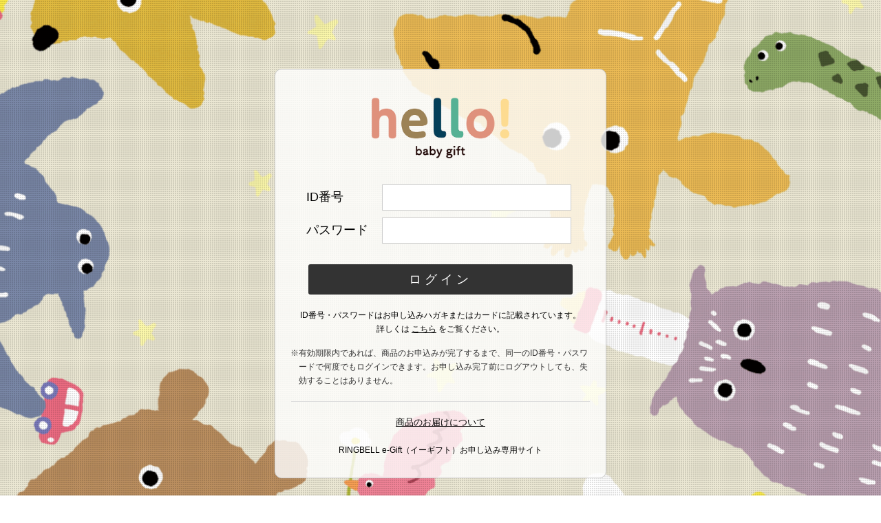

--- FILE ---
content_type: text/html; charset=UTF-8
request_url: https://e-cgift.net/hello/login.php
body_size: 6610
content:
<!DOCTYPE html>
<html lang="ja">
<head>
<meta charset="utf-8">
<meta http-equiv="X-UA-Compatible" content="IE=edge">
<title>リンベルe-GIft｜RINGBELL e-Gift（イーギフト）お申し込み専用サイト</title>
<meta name="Description" content="リンベルe-GIft｜RINGBELL e-Gift（イーギフト）は、豊富なアイテムの中から簡単・便利にお選びいただけます商品のお申し込みサイトになります。
ご家庭ではもちろん、外出先でもパソコン、スマホからお申し込みができるSNS感覚で使えるギフトです。">
<meta name="keywords" content="リンベル,RINGBELL,申し込み,e-Gift,イーギフト">
<meta name="viewport" content="width=device-width, initial-scale=1">
<meta name="format-detection" content="telephone=no">
<meta property="og:title" content="リンベルe-GIft｜RINGBELL e-Gift（イーギフト）お申し込み専用サイト">
<meta property="og:type" content="website">
<meta property="og:url" content="https://e-cgift.net/hello/">
<meta property="og:image" content="/images/hello/common/ogp.png">
<meta name="twitter:title" content="リンベルe-GIft｜RINGBELL e-Gift（イーギフト）お申し込み専用サイト">
<meta name="twitter:url" content="https://e-cgift.net/hello/">
<meta name="twitter:card" content="summary_large_image">
<meta name="twitter:image" content="/images/hello/common/ogp.png" />
<link rel="icon" href="/images/hello/common/favicon.ico">
<link rel="apple-touch-icon" href="/images/hello/common/favicon.ico">
<link href="/css/hello/old_style.css" rel="stylesheet" type="text/css">
<link href="/css/hello/old_style_sp.css" rel="stylesheet" type="text/css" charset="UTF-8" media="screen and (max-width: 768px)">
<link rel="stylesheet" href="/css/hello/vegas.css">
<link rel="canonical" href="https://e-cgift.net/hello/">
<script src="/javascript/hello/jquery.min.js"></script>
<script src="https://jaysalvat.github.io/vegas/releases/latest/vegas.js"></script>
<script type="text/javascript">
function PopupWindow(pUrl) {
　var mWinName = 'myPop';
　var mOption = 'width=620, height=520, location=no, menubar=no, toolbar=no, scrollbars=no, resizable=yes';
　window.open(pUrl, mWinName, mOption);
}

function mySubmit(mod)
{
	document.mainform.methods.value=mod;
	document.mainform.submit();
}
</script>
</head>

<body>

	
<!-- MAIN CONTENTS START -->
<div id="container_login">
	<div class="inner">
	<h1 class="container_login_h1">RINGBELL e-Gift（イーギフト）お申し込み専用サイト</h1>
	<div class="inner_logo">
		<img src="/images/hello/logo.png" width="240" />
	</div>

		
<!--COMMENT-->
<div id="infoArea" style="margin: 15px auto 30px; font-size: 14px;">
<p style="color: #db2f46; font-size: 14px; font-weight: bold;">【システムメンテナンスのお知らせ】</p>
<p style="margin-top: 5px; line-height: 16px;color: #000;">
2024年4月23日 (火) AM6:00～8:00にシステムメンテナンスを実施いたします。<br>
メンテナンス中は当サイトのすべてのサービスがご利用になれません。<br>
お客様にはご不便をおかけいたしますが、上記の時間帯以外でのご利用をお願いいたします。
</p>
</div>
<script>
// イベントの開始、終了設定
var startday = new Date('2025/03/31 09:00:00');
var endday = new Date('2025/03/31 19:00:00');var today = new Date();
if ( startday < today && today < endday ){
   document.getElementById("infoArea").style.display="block";
}else{
   document.getElementById("infoArea").style.display="none";
}
</script>
<!--/COMMENT-->
		
	<div class="cnt">
<form method="post" action="/hello/login.php" name="mainform" >
<input type="hidden" name="methods" id="methods" value="">
<input type="hidden" name="htdocs_page_token" id="htdocs_page_token" value="ca241ae81c9296b8f92cafbbe6b9ad0f">
<input type="hidden" name="ckdelivery" id="ckdelivery" value="">
	<dl>
	  <dt>ID番号</dt>
	  <dd><input name="userid" id="userid" type="text"  value="" size="" maxlength="16" class="box" style="ime-mode:disabled;"/></dd>
	  <dt>パスワード</dt>
	  <dd><input name="passwd" id="passwd" type="password"  value="" size="" maxlength="10" class="box" AUTOCOMPLETE="OFF"/></dd>
	</dl>
	
	<div id="login_enter"><a href="javascript:mySubmit('CHECKLOGIN');">ログイン</a></div>
	<div class="cmt1">ID番号・パスワードはお申し込みハガキまたはカードに記載されています。<br>詳しくは <a href="id_popup_hello.html" onClick="javascript:PopupWindow(this.href); return false;">こちら</a> をご覧ください。</div>
	</form>
	
	<ul class="cmt2">
		<li>有効期限内であれば、商品のお申込みが完了するまで、同一のID番号・パスワードで何度でもログインできます。お申し込み完了前にログアウトしても、失効することはありません。
		</li>
	</ul>
	</div>
	<div class="login_link"><span class="js-login-slidedown">商品のお届けについて</span>
		<p>お申し込みがお済みのお客様は、再度ログインしていただくと、<br>商品の出荷状況がご確認いただけます。</p>
	</div>
</div>
</div>
<!-- MAIN CONTENTS END -->


<!-- FOOTER START -->
<footer>
<ul>
	<li><a href="/hello/unlogin_static.php?page=goriyouguide">ご利用ガイド</a></li>
	<li><a href="/hello/unlogin_static.php?page=faq">よくある質問</a></li>
	<li><a href="/hello/unlogin_inquire.php">お問い合わせ</a></li>
	<li><a href="/hello/unlogin_static.php?page=pp">プライバシーポリシー</a></li>
	<li><a href="https://www.ringbell.co.jp/ringbell/contents/company/agreement.htm" target="_blank">カタログギフトご利用について(約款)</a></li>
	<li><a href="/hello/unlogin_static.php?page=company">会社概要</a></li>
</ul>
<div class="ringbell">RINGBELL</div>
<address>COPYRIGHT© RINGBELL. ALL RIGHTS RESERVED.</address>
</footer>
<!-- FOOTER END -->

<script>
$('body').vegas({
  overlay: true,
  transition: 'fade2',
  transitionDuration: 2000,
  delay: 5000,
  animation: 'random',
  animationDuration: 20000,
  overlay: '/images/hello/login/overlays/02.png',
  slides: [
        { src: '/images/hello/login/login_01.png' },
	  ]
});
$('.js-login-slidedown').on('click',function(){
	$(this).next().slideDown();
});
</script>



	<script async src="https://www.googletagmanager.com/gtag/js?id=G-S6KSTS4KVM"></script>
	<script>
		window.dataLayer = window.dataLayer || [];
		function gtag(){dataLayer.push(arguments);}
		gtag('js', new Date());

		gtag('config', 'G-S6KSTS4KVM');
	</script>

</body>
</html>

--- FILE ---
content_type: text/css
request_url: https://e-cgift.net/css/hello/old_style.css
body_size: 106328
content:
@import url(//fonts.googleapis.com/earlyaccess/notosansjapanese.css);


/*------------------------------------------
reset.css
------------------------------------------*/
/* 
html5doctor.com Reset Stylesheet
v1.6.1
Last Updated: 2010-09-17
Author: Richard Clark - http://richclarkdesign.com 
Twitter: @rich_clark
*/

html, body, div, span, object, iframe,
h1, h2, h3, h4, h5, h6, p, blockquote, pre,
abbr, address, cite, code,
del, dfn, em, img, ins, kbd, q, samp,
small, strong, sub, sup, var,
b, i,
dl, dt, dd, ol, ul, li,
fieldset, form, label, legend,
table, caption, tbody, tfoot, thead, tr, th, td,
article, aside, canvas, details, figcaption, figure, 
footer, header, hgroup, menu, nav, section, summary,
time, mark, audio, video {
    margin:0;
    padding:0;
    border:0;
    outline:0;
    font-size:100%;
    vertical-align:baseline;
    background:transparent;
}

body {
    line-height:1;
}

article,aside,details,figcaption,figure,
footer,header,hgroup,menu,nav,section { 
    display:block;
}

nav ul {
    list-style:none;
}

blockquote, q {
    quotes:none;
}

blockquote:before, blockquote:after,
q:before, q:after {
    content:'';
    content:none;
}

a {
    margin:0;
    padding:0;
    font-size:100%;
    vertical-align:baseline;
    background:transparent;
}

/* change colours to suit your needs */
ins {
    background-color:#ff9;
    color:#000;
    text-decoration:none;
}

/* change colours to suit your needs */
mark {
    background-color:#ff9;
    color:#000; 
    font-style:italic;
    font-weight:bold;
}

del {
    text-decoration: line-through;
}

abbr[title], dfn[title] {
    border-bottom:1px dotted;
    cursor:help;
}

table {
    border-collapse:collapse;
    border-spacing:0;
}

/* change border colour to suit your needs */
hr {
    display:block;
    height:1px;
    border:0;   
    border-top:1px solid #cccccc;
    margin:1em 0;
    padding:0;
}

input, select {
    vertical-align:middle;
}




/*------------------------------------------
style.css
------------------------------------------*/

@charset "utf-8";
/* CSS Document */

body{
	/*font: 16px/1.6;*/
	/*font-family: "游明朝", YuMincho, "ヒラギノ明朝 ProN W3", "Hiragino Mincho ProN", "HG明朝E", "ＭＳ Ｐ明朝", "ＭＳ 明朝", serif;*/
	margin: 0;
	color: #000000;
}

img{
	outline:none;
	border-style:none;
}

a{
	color: #000000;
	text-decoration: none;
}
a:visited{
    color: #000000;
}
a:hover {
    color: #000000;
}
select {
    -webkit-appearance: none;
    -moz-appearance: none;
    appearance: none;
    border: none;
    outline: none;
    background: transparent;
}

/*****HEADER PC*****/
#pc_menu h1{
	margin: 20px 0px 0px 20px;
	float: left;
}

#pc_menu h1 a{
    display: block;
	height: 60px;
	width: 130px;
	background: url(/images/hello/logo.png) no-repeat;
	background-size: 130px ;
	text-indent:100%;
	white-space: nowrap;
	overflow: hidden;
}

#pc_menu{
	display: block;
	max-width: 1200px;
	min-width: 1000px;
	height: 100px;
	margin: 0px auto;
}

.pc_ex{
	float: left;
	display: block;
	min-width: 120px;
	margin: 20px 0px 0px 20px;
	padding: 10px;
	background: #900;
	color: #FFF;
	border-radius: 5px;
	font: 80% "ヒラギノ角ゴ Pro W3", "Hiragino Kaku Gothic Pro", "メイリオ", Meiryo, Osaka, "ＭＳ Ｐゴシック", "MS PGothic", sans-serif;
}

@media screen and (min-width:1021px) { 

.sp_ex{
	display: none;
}

}

@media screen and (max-width:1020px) { 

.sp_ex{
	display: block;
	margin: 0px 0px 0px 0px;
	padding: 10px;
	background: #900;
	color: #FFF;
	font: 80% "ヒラギノ角ゴ Pro W3", "Hiragino Kaku Gothic Pro", "メイリオ", Meiryo, Osaka, "ＭＳ Ｐゴシック", "MS PGothic", sans-serif;
	text-align: center;
}

}

/*****MENU1*****/

#pc_menu #r_menu{
	display: block;
	float: right;
}

#pc_menu #r_menu ul{
	list-style: none;
	float: left;
}

#pc_menu #r_menu ul li{ 	
    display: inline;
} 

#pc_menu #r_menu .info {
    font-size:90%;
	margin: 45px 20px 0px 0px;
}


#pc_menu #r_menu .info li:not(:last-child):after {
	content: "/";
	font-size: 12px;
	margin: 0px 10px 0px 10px;
}

.breadcrumb li a,
.gnav li a,
.info li a,
#pc_nav li a,
footer li a {
  position: relative;
  display: inline-block;
  text-decoration: none;
}

.breadcrumb li a::after,
.gnav li a::after,
.info li a::after,
#pc_nav li a::after,
footer li a::after {
	position: absolute;
	bottom: -7px;
	left: 0;
	content: '';
	width: 100%;
	height: 2px;
	background: #666;
	opacity: 0;
	visibility: hidden;
	transition: .2s;
}

.breadcrumb li a:hover::after,
.gnav li a:hover::after,
.info li a:hover::after,
#pc_nav li a:hover::after,
footer li a:hover::after {
  bottom: -5px;
  opacity: 1;
  visibility: visible;
}


/*****MENU2*****/


#r_menu .btn {
	width: 334px;
	border-right: 1px solid #E7E7E7;
}

#r_menu .btn li a {
	display: block;
	float: left;
	height: 40px;
	width: 110px;
	border-left: 1px solid #E7E7E7;
	text-align: center;
	padding: 60px 0px 0px 0px;
}

#r_menu .btn li span {
	display: block;
	float: left;
	height: 40px;
	width: 110px;
	border-left: 1px solid #E7E7E7;
	text-align: center;
	padding: 60px 0px 0px 0px;
}

#r_menu .btn li:nth-child(1) span{
	background: url(/images/hello/icn_search.png) no-repeat center 30px;
	background-size: 20px;
}

#r_menu .btn li:nth-child(2) a{
	background: url(/images/hello/icn_fav.png) no-repeat center 30px;
	background-size: 20px;
}

#r_menu .btn li:nth-child(3) a{
	background: url(/images/hello/icn_out.png) no-repeat center 30px;
	background-size: 20px ;
}


.btn{
  cursor:pointer;
  position:relative;
  box-sizing:border-box;
  overflow:hidden;
}

.btn li:nth-child(1) span,
.btn li:nth-child(2) a,
.btn li:nth-child(3) a{
  color:#000;
  text-decoration:none;
  transition:all .5s ease;
  z-index:2;
  position:relative;
}


.eff-1,
.eff-2,
.eff-3{
  width:111px;
  height:100px;
  bottom:-100px;
  background:#000;
  position:absolute;
  transition:all .3s ease;
  z-index:0;
}

.eff-4{
  width:111px;
  height:100px;
  bottom:0px;
  background:#000;
  position:absolute;
  z-index:0;
  display: none;
}


.eff-2{
	left: 111px;
}

.eff-3{
	left: 222px;
}


.btn li:nth-child(1):hover .eff-1,
.btn li:nth-child(2):hover .eff-2,
.btn li:nth-child(3):hover .eff-3{
  bottom:0;
}

.btn li:nth-child(1):hover span,
.btn li:nth-child(2):hover a,
.btn li:nth-child(3):hover a{
  color:#fff;
}

.btn .selected{
  color:#fff !important;
}


/*****NAV*****/
#pc_nav{
	text-align: center;
	width: 100%;
	border-top: 1px solid #DDDDDD;
	border-bottom: 1px solid #DDDDDD;
	overflow: hidden;
}

#pc_nav ul{
	white-space: nowrap;
	display: inline-block;
	height: 20px;
	margin: 0px auto;
	padding: 20px 0px 20px 0px;
}

#pc_nav li{
	display: inline-block;
}



#pc_nav li:not(:last-child):after {
	content: "/";
	font-size: 80%;
	margin: 0px 8px 0px 8px;
}


/*****BRANDING*****/
#branding{
    display: block;
    width: 60%;
    margin-left: 20%;
    overflow: hidden;
    background-color: #313131;
    margin-bottom: 20px;
    letter-spacing: 10px;
    line-height: 300px;
}
#branding p{
    color: #fff;
    font-size: 120%;
    padding-left: 3%;
}



nav li:hover{
}

/*****FOOTER*****/

footer{
	display: block;
	max-width: 1200px;
	min-width: 320px;
	margin: 80px auto 50px;
	text-align: center;
	font-size: 90%;
}

footer .page_top a{
	display: block;
	height: 16px;
	width: 28px;
	background: url(/images/hello/icn_page_top.png) no-repeat;
	background-size: 28px;
	text-indent: 100%;
	white-space: nowrap;
	overflow: hidden;
	margin: 40px auto 20px;
}


footer li {
    display: inline;
}

footer li a {
	margin: 0px 0px 10px 0px;
}

footer li:not(:last-child):after {
	content: "/";
	font-size: 12px;
	margin: 0px 20px 0px 20px;
}


footer address{
	font-style: normal;
}

footer .ringbell{
	display: block;
	height: 23px;
	width: 160px;
	background: url(/images/hello/common/logo_ringbell.png) no-repeat;
	background-size: 160px;
	text-indent: 100%;
	white-space: nowrap;
	overflow: hidden;
	margin: 40px auto 20px;
}



/*****CATEGORY MENU*****/

.gnav-wrapper {
	background: #FFF;
	position: relative;
	border-top: 1px solid #DDDDDD;
	border-bottom: 1px solid #DDDDDD;
}

.gnav {
	display: flex;
	justify-content: space-around;
	max-width: 1200px;
	min-width: 1000px;
	height: 50px;
	margin: 0px auto;
	font-size: 110%;
	letter-spacing: -1px;
}

.gnav li {
	padding: 18px 0px;
	text-align: center;
	transition: all .2s ease-in-out;
}

.gnav a {
	padding: 0px;
}

.gnav li:hover .megamenu {
	max-height: 9999px;
	opacity: 1;
	padding: 10px 0px 30px 0px;
}

.gnav .megamenu {
	background: #FFF;
	max-height: 0;
	opacity: 0;
	overflow: hidden;
	width: 100%;
	position: absolute;
	top: 50px;
	left: 0;
	transition: all .2s ease;
	z-index: 10000;
	border-bottom: 1px solid #DDDDDD;
}

/*****CATEGORY MENU SUB*****/

.megamenu .cnt {
	display: block;
	max-width: 1160px;
	min-width: 1040x;
	margin: 0px auto;
	text-align: left;
	padding: 0px 0px 0px 30px;
}

.megamenu .cnt h3 {
	font-size: 160%;
	position: relative;
	align-items: center;
	display: flex;
	font-weight: normal;
}

.megamenu .cnt h3 img {
	border-radius: 50%;
	max-width: 70px;
	min-width: 70px;
	margin: 0px 20px 0px 0px;
}

.megamenu .cnt ul {
    display: flex;
	flex-wrap: wrap;
}

.megamenu .cnt ul li {
	display: block;
	padding: 15px 0px 0px 10px;
	background: url(/images/hello/arrow_min.png) no-repeat 0px 20px;
	text-align: left;
	margin: 0px 40px 0px 0px;
}

/*****SEARCH MENU****/

#search_cnt {
	position: relative;
	background: #000;
	width: 100%;
	z-index: 10001;
	float: left;
}

#search_cnt {
  display: none;
  position: absolute;
}

#search_cnt .cnt {
	display: block;
	text-align: left;
	max-width: 1120px;
	min-width: 1000x;
	margin: 20px auto 10px;
	padding: 0px 20px 0px 20px;
}


/* CATEGORY */

#search_cnt .search_gnav-wrapper {
    color: #fff;
	display: block;
	max-width: 1200px;
	min-width: 1000x;
	margin: 0px auto;
}

#search_cnt .search_gnav-wrapper a {
	font-size: 100%;
    color: #fff;
	margin: 0px 0px 0px 0px;
}

#search_cnt .search_gnav-wrapper ul a {
	font-size: 100%;
    color: #fff;
	margin: 0px 0px 5px 0px;
}

#search_cnt .search_gnav-wrapper {
	margin: 30px 0px 0px 0px;
    display: flex;
	flex-wrap: wrap;
}

#search_cnt .search_gnav-wrapper div {
	width: 200px;
	margin: 0px 10px 20px 0px;
}


#search_cnt .search_gnav-wrapper ul a {
	padding: 10px 0px 0px 10px;
	background: url(/images/hello/arrow_min.png) no-repeat 0px 15px;
	text-align: left;
	margin: 0px 0px 0px 0px;
}


#search_cnt .search_gnav-wrapper a {
  position: relative;
  display: inline-block;
  text-decoration: none;
}

#search_cnt .search_gnav-wrapper a::after {
	position: absolute;
	bottom: -7px;
	left: 0;
	content: '';
	width: 100%;
	height: 2px;
	background: #CCC;
	opacity: 0;
	visibility: hidden;
	transition: .2s;
}

#search_cnt .search_gnav-wrapper a:hover::after {
  bottom: -5px;
  opacity: 1;
  visibility: visible;
}


/* INPUT */

#search_cnt input[type="text"] {
	margin: 10px 10px 0px 0px;
	outline: none;
	padding: 0.5em 3.5em 0.5em 1em;
	font: inherit;
	line-height: 1.5em;
	border: 1px solid #FFF;
	border-radius: 4px;
	min-width: 220px;
	width : calc(100% - 550px) ;
}

#search_cnt input[type="text"]:focus {
  border-color: #FFF;
}


/* BUTTON */

#search_cnt .button02{
	font: inherit;
	outline: none;
	border: none;
	width: 100px;
	height:42px;
	color: #FFF;
	text-decoration: none;
	text-align: center;
	background-color: #666; /*ボタン色*/
	border-radius: 4px; /*角丸*/
	-webkit-transition: all 0.2s;
	transition: all 0.2s;
	margin: 10px 10px 0px 0px;
	cursor:pointer;

}
#search_cnt .button02:hover{
     background-color: #777 /*ボタン色*/
}

#search_cnt .button03{
	font: inherit;
	outline: none;
	border: none;
	width: 42px;
	height: 42px;
	color: #FFF;
	text-decoration: none;
	text-align: center; /*ボタン色*/
	border-radius: 4px; /*角丸*/
	-webkit-transition: all 0.2s;
	transition: all 0.2s;
	margin: 10px 10px 0px 0px;
	cursor: pointer;
	background: #666 url(/images/hello/icn_mic.png) no-repeat center center;
	background-size:20px 20px;
}
#search_cnt .button03:hover{
     background-color: #777 /*ボタン色*/
}


/* SELECT */

#search_cnt select {
	background-color: white;
	border: thin solid #FFF;
	border-radius: 4px;
	display: inline-block;
	font: inherit;
	line-height: 1.5em;
	padding: 0.5em 3.5em 0.5em 1em;
	
	margin: 10px 10px 0px 0px;
	-webkit-box-sizing: border-box;
	-moz-box-sizing: border-box;
	box-sizing: border-box;
	-webkit-appearance: none;
	-moz-appearance: none;
}

#search_cnt select.round {
  background-image:
    linear-gradient(45deg, transparent 50%, #AAA 50%),
    linear-gradient(135deg, #AAA 50%, transparent 50%),
    radial-gradient(#AAA 70%, transparent 72%);
  background-position:
    calc(100% - 20px) calc(1em + 2px),
    calc(100% - 15px) calc(1em + 2px),
    calc(100% - .5em) .5em;
  background-size:
    5px 5px,
    5px 5px,
    1.5em 1.5em;
  background-repeat: no-repeat;
}

#search_cnt select.round:focus {
  background-image:
    linear-gradient(45deg, white 50%, transparent 50%),
    linear-gradient(135deg, transparent 50%, white 50%),
    radial-gradient(#AAA 70%, transparent 72%);
  background-position:
    calc(100% - 15px) 1em,
    calc(100% - 20px) 1em,
    calc(100% - .5em) .5em;
  background-size:
    5px 5px,
    5px 5px,
    1.5em 1.5em;
  background-repeat: no-repeat;
  border-color: #FFF;
  outline: 0;
}

#search_cnt select.minimal {
  background-image:
    linear-gradient(45deg, transparent 50%, #AAA 50%),
    linear-gradient(135deg, #AAA 50%, transparent 50%),
    linear-gradient(to right, #ccc, #ccc);
  background-position:
    calc(100% - 20px) calc(1em + 2px),
    calc(100% - 15px) calc(1em + 2px),
    calc(100% - 2.5em) 0.5em;
  background-size:
    5px 5px,
    5px 5px,
    1px 1.5em;
  background-repeat: no-repeat;
}

#search_cnt select.minimal:focus {
  background-image:
    linear-gradient(45deg, #AAA 50%, transparent 50%),
    linear-gradient(135deg, transparent 50%, #AAA 50%),
    linear-gradient(to right, #ccc, #ccc);
  background-position:
    calc(100% - 15px) 1em,
    calc(100% - 20px) 1em,
    calc(100% - 2.5em) 0.5em;
  background-size:
    5px 5px,
    5px 5px,
    1px 1.5em;
  background-repeat: no-repeat;
  border-color: #FFF;
  outline: 0;
}


#search_cnt select:-moz-focusring {
  color: transparent;
  text-shadow: 0 0 0 #000;
}


/*****SLIK COMMON****/

.slick_cnt a,
.slick_cnt1 a,
.slick_cnt2 a,
.slick_cnt3 a,
.slick_cnt4 a,
.slick_cnt5 a{
	outline: none;
}

.slick_cnt1 a:hover img,
.slick_cnt2 a:hover img,
.slick_cnt3 a:hover img,
.slick_cnt4 a:hover img,
.slick_cnt5 a:hover img{
  transform: scale(1.05);
  transition-duration: 0.2s;
}

.slick_cnt1 .i_img,
.slick_cnt2 .i_img,
.slick_cnt3 .i_img,
.slick_cnt4 .i_img,
.slick_cnt5 .i_img {
	overflow: hidden;
}

.i_img {
	margin: 0px 0px 10px 0px;
}

.i_ico {
	margin: 0px 0px 10px 0px;
}

.i_ttl {
	margin: 0px 0px 5px 0px;
}

.i_cap {
	margin: 0px 0px 5px 0px;
}

.i_cat {
	margin: 0px 0px 0px 0px;
}

/*****SLIK 1****/

.slick_cnt1 .slick-slide .i_img img {
	width: 100%;
	height: 140px;
	object-fit: cover;
	transition-duration: 0.3s;
}

.slick_cnt1{
	margin: 0 auto;
    display: block;
    max-width:1200px;
}


/*****SLIK 2****/

.slick_cnt2 .slick-slide .i_img img {
	width: 100%;
	object-fit: cover;
	transition-duration: 0.3s;
}

.slick_cnt2{
	margin: 0 auto;
    display: block;
    max-width:1200px;
}


/*****SLIK 3****/

.slick_cnt3 .slick-slide .i_img img {
	width: 100%;
	object-fit: cover;
	transition-duration: 0.3s;
}

.slick_cnt3{
	margin: 0 auto;
    display: block;
    max-width:1200px;
}



/*****ICON****/


.i_ttl {
	font-size: 100%;
	line-height: 1.2em;
}

.i_cap {
	color: #666;
	font: 70%/1.6 sans-serif;
	overflow: hidden;
	text-overflow: ellipsis;
	white-space: nowrap;
}

.i_cat {
	font-family: sans-serif;
	font-size: 60%;
	color: #666;
}

.i_ico {
	display: block;
	margin: 0px 0px 10px 0px;
	height: 20px;
}

.ico_new,
.ico_pop,
.ico_sea,
.ico_web,
.ico_lim,
.ico_per,
.ico_buy{
	margin: 0px 5px 0px 0px;
	padding: 0px;
	height: 20px;
	width: 65px;
	display: block;
	float: left;
}

.ico_new { background: url(/images/hello/icn_new.png); background-size:65px 20px; }
.ico_pop { background: url(/images/hello/icn_pop.png); background-size:65px 20px; }
.ico_sea { background: url(/images/hello/icn_sea.png); background-size:65px 20px; }
.ico_web { background: url(/images/hello/icn_web.png); background-size:65px 20px; }
.ico_lim { background: url(/images/hello/icn_lim.png); background-size:65px 20px; }
.ico_per { background: url(/images/hello/icn_per.png); background-size:65px 20px; }
.ico_buy { background: url(/images/hello/icn_buy.png); background-size:65px 20px; }

/*****ICON ALLERGY****/

.ico_whe { background: url(/images/hello/ico_whe.png); background-size:30px 30px; }
.ico_egg { background: url(/images/hello/ico_egg.png); background-size:30px 30px; }
.ico_mil { background: url(/images/hello/ico_mil.png); background-size:30px 30px; }
.ico_sob { background: url(/images/hello/ico_sob.png); background-size:30px 30px; }
.ico_cra { background: url(/images/hello/ico_cra.png); background-size:30px 30px; }
.ico_shr { background: url(/images/hello/ico_shr.png); background-size:30px 30px; }
.ico_pea { background: url(/images/hello/ico_pea.png); background-size:30px 30px; }


.ico_whe,
.ico_egg,
.ico_mil,
.ico_sob,
.ico_cra,
.ico_shr,
.ico_pea {
	margin: 0px 5px 0px 0px;
	height: 30px;
	width: 30px;
	display: block;
	float: left;
}

/*****BG CONT****/


.bg_cnt{
	margin: 40px auto 0px;
	padding: 0px 0px 40px 0px;
	background: url(/images/hello/bg.png);
	width: 100%;
}

hr{
	margin: 0px auto 70px;
	padding: 0px 0px 0px 0px;
	background: url(/images/hello/hr_bg.png);
	height: 4px;
	width: 100%;
	display: block;
	border: 0;
}


.rank_cnt h2,
#search_cnt_main h2,
.title_cnt h2,
.slide_cnt h2,
.bg_cnt h2{
	font-size: 220%;
	margin: 0px auto 40px;
	width: 100%;
	text-align: center;
	font-weight: normal;
	letter-spacing: 0px;
}

.rank_cnt h2 span,
#search_cnt_main h2 span,
.title_cnt h2 span,
.slide_cnt h2 span,
.bg_cnt h2 span{
	font-size: 35%;
	display: block;
	color: #888;
	margin: 10px 0px 0px 0px;
	letter-spacing: 5px;
}


#search_cnt_main_spm h2,
#search_cnt_main_sp h2{
	font-size: 220%;
	margin: 20px auto 20px;
	width: 100%;
	text-align: center;
	font-weight: normal;
	letter-spacing: 0px;
}

#search_cnt_main_spm h2 span,
#search_cnt_main_sp h2 span{
	font-size: 35%;
	display: block;
	color: #888;
	margin: 10px 0px 0px 0px;
	letter-spacing: 5px;
}



/*****RANKING CONT****/


.ranking_cnt{
	margin: 0px auto;
	max-width : 1200px;
	display: flex;
	flex-wrap: wrap;
	justify-content: space-around;
}


@media screen and (min-width:1000px) { 

.ranking_cnt .inner{
	width  : 18%;
	margin: 0px 0px 30px 0px;
	position: relative;
}

}

@media screen and (min-width:800px) and (max-width:999px) { 

.ranking_cnt .inner{
	width  : 23%;
	margin: 0px 0px 30px 0px;
	position: relative;
}

.ranking_cnt .inner:nth-child(n+9){
	background: #ff8080;
	display: none;
}

}

@media screen and (max-width:799px) { 

.ranking_cnt .inner{
	width  : 30%;
	margin: 0px 0px 30px 0px;
	position: relative;
}

.ranking_cnt .inner:nth-child(n+10){
	background: #ff8080;
	display: none;
}

}

.slick_cnt3 div div {
	width: 100%;
	position: relative;
}

.rank_cnt .cnt {
	position: relative;
}

.rank_cnt .tri,
.slick_cnt3 .tri,
.ranking_cnt .tri{
	font-size: 200%;
	width : 50px;
	height : 50px;
	background-size : 50px 50px;
	background: url(/images/hello/bg_tri.png) no-repeat;
	display: flex;
	justify-content: center;
	align-items: center;
	position: absolute;
	top: 0;
	left: 0;
}

.ranking_cnt .inner a:hover img{
  transform: scale(1.05);
  transition-duration: 0.2s;
}

.ranking_cnt .i_img {
	overflow: hidden;
}

.ranking_cnt .inner img {
	width: 100%;
	object-fit: cover;
	transition-duration: 0.3s;
}




/*****BUTTON****/

.btn_1,
.btn_2 {
	display: block;
	padding: 1em;
	text-decoration: none;
	border: 3px double #999999;
	transition: .4s;
	width: 300px;
	text-align: center;
	font-size: 120%;
}

.btn_2 {
	margin: 30px auto 0px;
}


.btn_1:hover,
.btn_2:hover {
	cursor: pointer;
	text-decoration: none;
	border: 3px double #6B6452;
}

.btn_1 span,
.btn_2 span {
	display: inline-block;
	text-decoration: none;
	transition: transform ease .3s;
	background: url(/images/hello/arrow_m_right.png);
	height: 21px;
	width: 12px;
	margin: 0px 10px 0px 0px;
	float: right;
}

.btn_1:hover span,
.btn_2:hover span{
	cursor: pointer;
	text-decoration: none;
	transform: translateX(6px);
}



/*****SEARCH****/

#search_cnt_main,
#search_cnt_main_sp {
	display: block;
	background: #FFF;
	width: 100%;
z-index: 30000;
}


#search_cnt_main .cnt,
#search_cnt_main_sp .cnt {
	display: block;
	text-align: left;
	max-width: 1160px;
	min-width: 1000x;
	padding: 0px 20px 0px 20px;
	margin: 0px auto 10px;
}


/* CATEGORY */

#search_cnt_main .search_gnav-wrapper,
#search_cnt_main_sp .search_gnav-wrapper,
#search_cnt_main_spm .search_gnav-wrapper {
    color: #000;
	max-width: 1160px;
	min-width: 1000x;
	margin: 0px auto;

    display: flex;
    flex-wrap: wrap;

}

#search_cnt_main .search_gnav-wrapper a,
#search_cnt_main_sp .search_gnav-wrapper a,
#search_cnt_main_spm .search_gnav-wrapper a {
	font-size: 110%;
    color: #000;
	margin: 0px 0px 0px 0px;
}

#search_cnt_main .search_gnav-wrapper ul a,
#search_cnt_main_sp .search_gnav-wrapper ul a,
#search_cnt_main_spm .search_gnav-wrapper ul a {
	font-size: 100%;
    color: #000;
	margin: 0px 0px 0px 0px;
}

#search_cnt_main .search_gnav-wrapper,
#search_cnt_main_sp .search_gnav-wrapper{
	margin: 30px 0px 0px 0px;
    display: flex;
	align-items: flex-start;
}

#search_cnt_main_spm .search_gnav-wrapper {
	margin: 30px 0px 0px 0px;
    display: flex;
	flex-flow:column;
}


#search_cnt_main .search_gnav-wrapper div,
#search_cnt_main_sp .search_gnav-wrapper div {
	width: 220px;
	margin: 0px 10px 40px 0px;
}

#search_cnt_main_spm .search_gnav-wrapper div {
	margin: 0px 10px 15px 20px;
	float: left;
}

#search_cnt_main .search_gnav-wrapper ul {
	margin: 0px 0px 0px 10px;
}

#search_cnt_main .search_gnav-wrapper ul,
#search_cnt_main_spm .search_gnav-wrapper ul,
#search_cnt_main_sp .search_gnav-wrapper ul{
	margin: 0px 0px 0px 20px;
}

#search_cnt_main .search_gnav-wrapper ul a,
#search_cnt_main_sp .search_gnav-wrapper ul a,
#search_cnt_main_spm .search_gnav-wrapper ul a {
	padding: 10px 0px 0px 10px;
	background: url(/images/hello/arrow_min.png) no-repeat 0px 15px;
	text-align: left;
	margin: 0px 0px 0px 0px;
}


#search_cnt_main .search_gnav-wrapper a,
#search_cnt_main_sp .search_gnav-wrapper a,
#search_cnt_main_spm .search_gnav-wrapper a {
	position: relative;
	display: inline-block;
	text-decoration: none;
}

#search_cnt_main .search_gnav-wrapper a::after,
#search_cnt_main_sp .search_gnav-wrapper a::after,
#search_cnt_main_spm .search_gnav-wrapper a::after {
	position: absolute;
	bottom: -5px;
	left: 0;
	content: '';
	width: 100%;
	height: 2px;
	background: #666;
	opacity: 0;
	visibility: hidden;
	transition: .2s;
}

#search_cnt_main .search_gnav-wrapper a:hover::after,
#search_cnt_main_sp .search_gnav-wrapper a:hover::after,
#search_cnt_main_spm .search_gnav-wrapper a:hover::after {
  bottom: -3px;
  opacity: 1;
  visibility: visible;
}


/* INPUT */
#search_cnt_main input[type="text"]{
	margin: 10px 10px 0px 0px;
	outline: none;
	padding: 0.5em 0.5em 0.5em 1em;
	font: inherit;
	line-height: 1.5em;
	border: 1px solid #666;
	border-radius: 4px;
	min-width: 220px;
	width : calc(100% - 600px) ;
}

#search_cnt_main_sp input[type="text"] {
	margin: 10px 10px 0px 0px;
	outline: none;
	padding: 0.5em 0.5em 0.5em 1em;
	font: inherit;
	line-height: 1.5em;
	border: 1px solid #666;
	border-radius: 4px;
	min-width: 220px;
	width : calc(100% - 500px) ;
}

#search_cnt_main_sp input[type="text"] {
	margin: 10px 10px 0px 0px;
	outline: none;
	padding: 0.5em 0.5em 0.5em 1em;
	font: inherit;
	line-height: 1.5em;
	border: 1px solid #666;
	border-radius: 4px;
	min-width: 150px;
	width : calc(100% - 53px) ;
}

#search_cnt_main input[type="text"]:focus,
#search_cnt_main_sp input[type="text"]:focus {
  border-color: #666;
}


/* BUTTON */

#search_cnt_main .button02{
	font: inherit;
	outline: none;
	border: none;
	width: 100px;
	height:42px;
	color: #FFF;
	text-decoration: none;
	text-align: center;
	background-color: #666; /*ボタン色*/
	border-radius: 4px; /*角丸*/
	-webkit-transition: all 0.2s;
	transition: all 0.2s;
	margin: 10px 10px 0px 0px;
	cursor:pointer;
}

#search_cnt_main .button02:hover{
     background-color: #777 /*ボタン色*/
}

#search_cnt_main_sp .button02{
	font: inherit;
	outline: none;
	border: none;
	width: 100px;
	height:42px;
	color: #FFF;
	text-decoration: none;
	text-align: center;
	background-color: #666; /*ボタン色*/
	border-radius: 4px; /*角丸*/
	-webkit-transition: all 0.2s;
	transition: all 0.2s;
	margin: 10px 10px 0px 0px;
	cursor:pointer;
}

#search_cnt_main_sp .button03{
	font: inherit;
	outline: none;
	border: none;
	width: 42px;
	height: 42px;
	color: #FFF;
	text-decoration: none;
	text-align: center; /*ボタン色*/
	border-radius: 4px; /*角丸*/
	-webkit-transition: all 0.2s;
	transition: all 0.2s;
	margin: 10px 10px 0px 0px;
	cursor: pointer;
	background: #666 url(/images/hello/icn_mic.png) no-repeat center center;
	background-size:20px 20px;
}
#search_cnt_main_sp .button03:hover{
     background-color: #777 /*ボタン色*/
}

#search_cnt_main .button03{
	font: inherit;
	outline: none;
	border: none;
	width: 42px;
	height: 42px;
	color: #FFF;
	text-decoration: none;
	text-align: center; /*ボタン色*/
	border-radius: 4px; /*角丸*/
	-webkit-transition: all 0.2s;
	transition: all 0.2s;
	margin: 10px 10px 0px 0px;
	cursor: pointer;
	background: #666 url(/images/hello/icn_mic.png) no-repeat center center;
	background-size:20px 20px;
}
#search_cnt_main .button03:hover{
	background-color: #777; /*ボタン色*/
}
#search_cnt_main .button03:disabled{
	background-color: #666;
	opacity: 0.5;
}


/* SELECT */

.contact_inner select,
.cart_body select,
#search_cnt_main select,
#search_cnt_main_sp select {
	background-color: white;
	border: thin solid #666;
	border-radius: 4px;
	display: inline-block;
	font: inherit;
	line-height: 1.5em;
	padding: 0.5em 3.5em 0.5em 1em;
	
	margin: 10px 10px 0px 0px;
	-webkit-box-sizing: border-box;
	-moz-box-sizing: border-box;
	box-sizing: border-box;
	-webkit-appearance: none;
	-moz-appearance: none;
}

.num_item_sel select{
	background-color: white;
	border: thin solid #666;
	border-radius: 4px;
	display: inline-block;
	font: inherit;
	line-height: 1.5em;
	padding: 0.5em 3.5em 0.5em 1em;
	
	margin: 10px 0px 0px 0px;
	-webkit-box-sizing: border-box;
	-moz-box-sizing: border-box;
	box-sizing: border-box;
	-webkit-appearance: none;
	-moz-appearance: none;
}


.cart_body select.round,
.num_item_sel select.round,
#search_cnt_main select.round,
#search_cnt_main_sp select.round {
  background-image:
    linear-gradient(45deg, transparent 50%, #AAA 50%),
    linear-gradient(135deg, #AAA 50%, transparent 50%),
    radial-gradient(#AAA 70%, transparent 72%);
  background-position:
    calc(100% - 20px) calc(1em + 2px),
    calc(100% - 15px) calc(1em + 2px),
    calc(100% - .5em) .5em;
  background-size:
    5px 5px,
    5px 5px,
    1.5em 1.5em;
  background-repeat: no-repeat;
}

.cart_body select.round:focus,
.num_item_sel select.round:focus,
#search_cnt_main select.round:focus,
#search_cnt_main_sp select.round:focus {
  background-image:
    linear-gradient(45deg, white 50%, transparent 50%),
    linear-gradient(135deg, transparent 50%, white 50%),
    radial-gradient(#AAA 70%, transparent 72%);
  background-position:
    calc(100% - 15px) 1em,
    calc(100% - 20px) 1em,
    calc(100% - .5em) .5em;
  background-size:
    5px 5px,
    5px 5px,
    1.5em 1.5em;
  background-repeat: no-repeat;
  border-color: #666;
  outline: 0;
}

.contact_inner select.minimal,
.cart_body select.minimal,
.num_item_sel select.minimal,
#search_cnt_main select.minimal,
#search_cnt_main_sp select.minimal {
  background-image:
    linear-gradient(45deg, transparent 50%, #AAA 50%),
    linear-gradient(135deg, #AAA 50%, transparent 50%),
    linear-gradient(to right, #ccc, #ccc);
  background-position:
    calc(100% - 20px) calc(1em + 2px),
    calc(100% - 15px) calc(1em + 2px),
    calc(100% - 2.5em) 0.5em;
  background-size:
    5px 5px,
    5px 5px,
    1px 1.5em;
  background-repeat: no-repeat;
}

.contact_inner select.minimal:focus,
.cart_body select.minimal:focus,
.num_item_sel select.minimal:focus,
#search_cnt_main select.minimal:focus,
#search_cnt_main_sp select.minimal:focus {
  background-image:
    linear-gradient(45deg, #AAA 50%, transparent 50%),
    linear-gradient(135deg, transparent 50%, #AAA 50%),
    linear-gradient(to right, #ccc, #ccc);
  background-position:
    calc(100% - 15px) 1em,
    calc(100% - 20px) 1em,
    calc(100% - 2.5em) 0.5em;

  background-size:
    5px 5px,
    5px 5px,
    1px 1.5em;
  background-repeat: no-repeat;
  border-color: #666;
  outline: 0;
}

.cart_body select:-moz-focusring,
.num_item_sel select:-moz-focusring,
#search_cnt_main select:-moz-focusring,
#search_cnt_main_sp select:-moz-focusring {
  color: transparent;
  text-shadow: 0 0 0 #000;
}




/*****CONT****/

.title_cnt {
	display: block;
	background: #FFF;
	width: 100%;
}


.slide_cnt {
	display: block;
	background: #FFF;
	width: 100%;
	margin: 0px 0px 40px 0px;
}




/*****BRAND CONT****/


.brand_cnt{
	margin: 0px auto;
	max-width : 1200px;
	display: flex;
	flex-wrap: wrap;
	justify-content: space-around;
}


@media screen and (min-width:1000px) { 

.brand_cnt .inner{
	width  : 30%;
	margin: 0px 0px 30px 0px;
	position: relative;
}

}

@media screen and (min-width:800px) and (max-width:999px) { 

.brand_cnt .inner{
	width  : 30%;
	margin: 0px 0px 30px 0px;
	position: relative;
}

.brand_cnt .inner:nth-child(n+9){
	background: #ff8080;
	display: none;
}

}

@media screen and (max-width:799px) { 

.brand_cnt .inner{
	width  : 47%;
	margin: 0px 0px 30px 0px;
	position: relative;
}

.brand_cnt .inner:nth-child(n+10){
	background: #ff8080;
	display: none;
}

}

.brand_cnt .b_img img {
	width: 100%;
}

.brand_cnt .inner a:hover .b_img img{
  transform: scale(1.05);
  transition-duration: 0.2s;
}

.brand_cnt .b_img {
	overflow: hidden;
}

.brand_cnt .b_img img {
	width: 100%;
	object-fit: cover;
	transition-duration: 0.3s;
	margin: 0px 0px 10px 0px;
}

.b_log {
	display: flex;
	justify-content: center;
	align-items: center;
	height: 40px;
	margin: 0px 0px 20px 0px;
}

.b_log img {
	max-width: 70%;
	max-height: 100%;

}

.b_cap {
	color: #666;
	font: 70%/1.6 sans-serif;
}

.b_ttl {
	font-size: 90%;
	line-height: 1.2em;
	text-align: center;
	margin: 0px 0px 20px 0px;
}

.b_ttl {
	display: flex;
	align-items: center;
}

.b_ttl:before,
.b_ttl:after {
	border-top: 1px solid #999;
	content: "";
	flex-grow: 1;
}

.b_ttl:before {
	margin-right: 1rem;
}

.b_ttl:after {
	margin-left: 1rem;
}


/*****BX SUB****/

.bxslider_sub .bx_cnt{
	margin: 0px auto;
	max-width : 1200px;
	display: flex ;
	flex-wrap: wrap;
	justify-content: space-around;
}



.bxslider_sub a{
	outline: none;
}

.bxslider_sub .i_img img {
	width: 100%;
	height:140px;
	object-fit: cover;
	transition-duration: 0.3s;
	font-family: 'object-fit: cover;'; /*IE対策*/
}

.bxslider_sub a:hover img{
  transform: scale(1.05);
  transition-duration: 0.2s;
}

.bxslider_sub .i_img{
	overflow: hidden;
}





@media screen and (min-width:700px) { 

.bxslider_sub .bx_cnt .cnt{
	width  : 23%;
	margin: 0px 0px 30px 0px;
}

}

@media screen and (max-width:699px) { 

.bxslider_sub .bx_cnt .cnt{
	width  : 48%;
	margin: 0px 0px 30px 0px;
}

.bxslider_sub .bx_cnt .cnt:nth-child(n+3){
	background: #ff8080;
	display: none;
}

}


/*****BREAD CRUMB*****/

.breadcrumb{
	display: block;
	max-width: 1200px;
	min-width: 400px;
	margin: 20px auto 20px;
	font-size: 90%;
}

.breadcrumb ul{
	margin: 0px 0px 0px 10px;
}

.breadcrumb li {
    display: inline;
}

.breadcrumb li a {
	margin: 0px 0px 10px 0px;
}

.breadcrumb li:not(:last-child):after {
	content: url("../html/img/icn_bc.png");
	font-size: 12px;
	margin: 0px 10px 0px 10px;
}


/*****CATEGORY IMAGE*****/

.cate_img{
	display: block;
	max-width: 1200px;
	height: 300px;
	margin: 0px auto 0px;
	padding: 0px 0px 0px 0px;
	background-size:cover;
}

.cate_img h2{
	font-size: 220%;
	margin: 0px 0px 0px 0px ;
	padding: 50px 0px 0px 50px;
	font-weight: normal;
	letter-spacing: 0px;
	
	text-shadow: 
    #FFF 1px 1px 10px, #FFF -1px 1px 10px,
    #FFF 1px -1px 10px, #FFF -1px -1px 10px;
}

/*****CATEGORY LIST*****/


.cate_list  {
	display: block;
	max-width: 1200px;
	margin: 0px auto 50px;
	text-align: left;
	padding: 0px 0px 0px 0px;
}

.cate_list h2 {
	font-size: 160%;
	position: relative;
	align-items: center;
	display: flex;
	font-weight: normal;
}

.cate_list ul {
	display: flex;
	flex-wrap: wrap;
	list-style: none;
	margin: 0px auto 50px;
}


.cate_list li img {
	border-radius: 50%;
	width: 70px;
	margin: 0px 10px 0px 0px;
	float: left;
}

.cate_list li a{
	width : 100% ;
	display: flex;
	align-items: center;
}

.cate_list a:hover img {
  opacity: 0.8;
  transition:all .2s ease;
}

@media screen and (min-width:1000px) { 
.cate_list li {
	width  : 18%;
    position: relative;
	margin: 20px 1% 0px 1%;
}
}

@media screen and (min-width:600px) and (max-width:999px) { 
.cate_list li {
	width  : 30%;
    position: relative;
	margin: 20px 1.5% 0px 1.5%;
}
}

@media screen and (max-width:599px) { 
.cate_list li {
	width  : 46%;
    position: relative;
	margin: 20px 2% 0px 2%;
}
}


/*****CATEGORY NUM*****/


.cate_menu  {
	display: flex;
	max-width: 1200px;
	margin: 0px auto 10px;
	text-align: left;
	padding: 0px 0px 0px 0px;
	justify-content: space-between;
}

.cate_menu .num_item {
	font-size: 120%;
	margin: 0px 0px 20px 10px;
	padding: 10px 0px 0px 0px;
}

.cate_menu .num_item span {
	font-size: 160%;
}

.cate_menu .num_item_sel {
	margin: 0px 10px 0px 0px;
}

.cate_menu .num_item_sel span {
}


/*****ITEM CONT NUM*****/


.item_cnt .inner {
	max-width: 1200px;
	margin: 0px auto 0px;
	padding: 0px 0px 0px 0px;
	display: flex;
	flex-wrap: wrap;
}

.item_cnt .inner .cnt img {
	max-width: 100%;
}

.item_cnt .inner .cnt {
}

.item_cnt .inner .cnt2 {
	bottom:0;
	width:100%;
}


/*****ITEM CONT****/

.item_cnt .i_img img {
	width: 100%;
	object-fit: cover;
	transition-duration: 0.3s;
}


.item_cnt a:hover img{
  transform: scale(1.05);
  transition-duration: 0.2s;
}

.item_cnt .i_img {
	overflow: hidden;
}

.item_cnt .i_img {
	width: 100%;
	object-fit: cover;
	transition-duration: 0.3s;
}

.item_cnt .i_ttl {
	font-size: 100%;
	line-height: 1.2em;
	border-bottom: 1px solid #BBB;
	padding: 0px 0px 10px 0px;
	margin: 0px 0px 10px 0px;
}

.item_cnt p {
  display: -webkit-box;
  -webkit-box-orient: vertical;
  -webkit-line-clamp: 2;
  overflow: hidden;
  height: calc( 1.3em * 2 );
  line-height: 1.3;
}

@media screen and (min-width:1000px) { 
.item_cnt .inner .cnt {
	width  : 18%;
	margin: 0px 1% 50px 1%;
}
}

@media screen and (min-width:600px) and (max-width:999px) { 
.item_cnt .inner .cnt {
	width  : 31.3%;
	margin: 0px 1% 40px 1%;
}
}

@media screen and (max-width:599px) { 
.item_cnt .inner .cnt {
	width  : 48%;
	margin: 0px 1% 40px 1%;
}
}


/*****BUTTON****/

.btn_itm {
	display: block;
	padding: 8px;
	text-decoration: none;
	border: 1px solid #DDD;
	transition: .4s;
	text-align: center;
	font-size: 100%;
	margin: 10px auto 0px;
	letter-spacing: 5px;
}

.item_cnt a:hover .btn_itm,
.btn_itm:hover {
	cursor: pointer;
	text-decoration: none;
	border: 1px solid #6B6452;
}

.btn_itm span {
	display: inline-block;
	text-decoration: none;
	transition: transform ease .3s;
	background: url(/images/hello/arrow_mm_right.png) no-repeat;
	height: 21px;
	width: 12px;
	margin: 0px 0px 0px 0px;
	float: right;
}

.item_cnt a:hover .btn_itm span,
.btn_itm:hover span{
	cursor: pointer;
	text-decoration: none;
	transform: translateX(5px);
}



/*****PAGE FORWARD****/


.pager {
	margin: 0px 0px 30px 0px;
}

.pager .pagination {
  text-align: center;
}

.pager .pagination li {
	display: inline;
	margin: 0 2px;
	padding: 0;
	display: inline-block;
	background: #FFF;
	width: 60px;
	height: 60px;
	text-align: center;
	position: relative;
	border: 1px solid #888;
	border-radius: 5px;
}


.pager .pagination li a{
  vertical-align: middle;
  position: absolute;
  top: 0;
  left: 0;
  width: 100%;
  height: 100%;
  text-align: center;
  display:table;
  text-decoration: none;
  transition: all  0.2s ease;
	border-radius: 5px;
}

.pager .pagination li a span{
  display:table-cell;
  vertical-align:middle;
}

.pager .pagination li a.active{
  color: #FFF;
  background: #444;
}

.pager .pagination li a:hover{
  color: #FFF;
  background: #666;
}


@media only screen and (max-width: 600px){
  .pager .pagination li{
    display: none;
  }

  .pager .pagination li.pre,
  .pager .pagination li.next{
    display: inline-block;
    width: 48%;
    height: 50px;
    text-align: center;
  }

  .pager .pagination li.pre a,
  .pager .pagination li.next a{
    width: 100%;
    text-align: center;
  }


}


/*****ITEM****/

@media screen and (min-width:1200px) { 
.item_dat_cnt{
	width: 1180px;
	margin: 0px auto 30px;
	height:auto;
	overflow:hidden
}

.item_slide_cnt{
	display: block;
	width : calc(100% - 500px);
	float: left;
}

.item_info{
	display: block;
	width: 460px;
	float: right;
	margin: 0px 0px 30px 0px;
}


}

@media screen and (min-width:900px) and (max-width:1200px) { 
.item_dat_cnt{
	margin: 0px 10px 30px 10px;
	height:auto;
	overflow:hidden
}

.item_slide_cnt{
	display: block;
	width : calc(100% - 500px);
	float: left;
}

.item_info{
	display: block;
	width: 460px;
	float: right;
}

}

@media screen and (max-width:899px) { 
.item_dat_cnt{
	width: 100%;
	margin: 0px auto;
}

.item_slide_cnt{
	display: block;
	width : 100%;
	float: left;
}

.item_info{
	display: block;
	float: left;
	margin: 0px 10px 30px 10px;
}

}


/*****ITEM IMAGE****/

.multiple-items1{
}

.item_slide_cnt .slick-slide {
    float: left;
    margin: 0px;
}

.multiple-items1 .slick-dots {
	position: relative;
	display: flex;
	width: 100%;
    height: 100%;
	padding: 0;
	margin:  15px 0px 0px 0px;
	list-style: none;
	text-align: center;
	flex-wrap: wrap;	
}

.multiple-items1 .slick-dots li {
    width: 31%;
   	margin: 0px 0px 15px 0px;
}

.multiple-items1 .slick-dots li:nth-child(2),
.multiple-items1 .slick-dots li:nth-child(5),
.multiple-items1 .slick-dots li:nth-child(8),
.multiple-items1 .slick-dots li:nth-child(11) {
    width: 31%;
   	margin: 0px 3.5% 0px 3.5%;
}

.multiple-items1 .slick-dots .slick-active {
	opacity: 0.7;
		transition: .2s;

}

.multiple-items1 img{
    width: 100%;
}

.multiple-items1 .slick-dots img{
    width: 100%;
}


/*****ITEM INFO****/

.item_dat_cnt{
	color: #333;
}

.item_info p{
	margin:  0px 0px 10px 0px;
}

.itm_ico{
    width: 100%;
	height: 35px;
	float: left;
}

.itm_cac{
    width: 100%;
	margin:  0px 0px 5px 0px;
	float: left;
	font-size: 100%;
	color: #000;
}

.itm_ttl{
	width: 100%;
	margin: 0px 0px 20px 0px;
	float: left;
	font-size: 180%;
	line-height: 1.3em;
	color: #000;
}

.itm_pul,
.itm_inf1,
.itm_num,
.itm_inf2,
.itm_att{
	width: 100%;
	margin: 0px 0px 20px 0px;
	float: left;
	font: 80%/1.6em "ヒラギノ角ゴ Pro W3", "Hiragino Kaku Gothic Pro", "メイリオ", Meiryo, Osaka, "ＭＳ Ｐゴシック", "MS PGothic", sans-serif;
}

.itm_num{
	font: 70%/1.6em "ヒラギノ角ゴ Pro W3", "Hiragino Kaku Gothic Pro", "メイリオ", Meiryo, Osaka, "ＭＳ Ｐゴシック", "MS PGothic", sans-serif;
	color: #666;
	margin: 0px 0px 50px 0px;
}

.itm_inf_ttl{
	width: 100%;
	margin: 0px 0px 20px 0px;
	padding: 0px 0px 5px 0px;
	float: left;
	font-size: 130%;
	border-bottom: 1px solid #D6D6D6;
}

.itm_inf2{
}

.itm_all{
    width: 100%;
	margin:  0px 0px 20px 0px;
	float: left;
}

.itm_pul{
    width: 100%;
	margin:  0px 0px 20px 0px;
	float: left;
}


select.sbox {
	background-color: white;
	border: thin solid #666;
	border-radius: 4px;
	display: inline-block;
	font: inherit;
	line-height: 1.5em;
	padding: 0.5em 3.5em 0.5em 1em;
	
	margin: 10px 10px 20px 0px;
	-webkit-box-sizing: border-box;
	-moz-box-sizing: border-box;
	box-sizing: border-box;
	-webkit-appearance: none;
	-moz-appearance: none;
	max-width: 460px;
}


.sbox {
  background-image:
    linear-gradient(45deg, transparent 50%, #AAA 50%),
    linear-gradient(135deg, #AAA 50%, transparent 50%),
    linear-gradient(to right, #ccc, #ccc);
  background-position:
    calc(100% - 20px) calc(1em + 2px),
    calc(100% - 15px) calc(1em + 2px),
    calc(100% - 2.5em) 0.5em;
  background-size:
    5px 5px,
    5px 5px,
    1px 1.5em;
  background-repeat: no-repeat;
}

select.sbox:focus {
  background-image:
    linear-gradient(45deg, #AAA 50%, transparent 50%),
    linear-gradient(135deg, transparent 50%, #AAA 50%),
    linear-gradient(to right, #ccc, #ccc);
  background-position:
    calc(100% - 15px) 1em,
    calc(100% - 20px) 1em,
    calc(100% - 2.5em) 0.5em;

  background-size:
    5px 5px,
    5px 5px,
    1px 1.5em;
  background-repeat: no-repeat;
  border-color: #666;
  outline: 0;
}

.itm_all .ttl{
	display: block;
	float: left;
	font: 90%/1.6em "ヒラギノ角ゴ Pro W3", "Hiragino Kaku Gothic Pro", "メイリオ", Meiryo, Osaka, "ＭＳ Ｐゴシック", "MS PGothic", sans-serif;
	padding: 3px 5px 0px 2px;
}

.itm_btn{
    width: 100%;
	margin:  20px 0px 20px 0px;
	float: left;
	font-size: 100%;
}

.btn_ent a {
	display: block;
	float: left;
	text-align: center;
	font-size: 160%;
	color: #FFF;
	padding: 20px;
	border-radius: 40px;
	transition: .1s;
	background: #333;
	width : calc(100% - 120px) ;
}

.btn_ent a:hover {
	color: #FFF;
	background: #535353;
}

.btn_pre {
	display: block;
	float: left;
	text-align: center;
	font-size: 160%;
	color: #FFF;
	padding: 20px;
	border-radius: 40px;
	transition: .1s;
	background: #999;
	width : calc(100% - 120px);
}

.btn_end {
	display: block;
	float: left;
	text-align: center;
	font-size: 120%;
	color: #FFF;
	padding: 20px;
	border-radius: 40px;
	transition: .1s;
	background: #999;
	width : calc(100% - 120px);
}

.btn_fav {
	display: block;
	width : 70px;
	height: 100px;
	float: right;
	text-align: center;
	color: #333;
	font-size: 80%;
}

.btn_fav a {
	display: block;
	border-radius: 40px;
	transition: .1s;
	width : 64px;
	height: 64px;
	background: url(/images/hello/icn_fav.png) no-repeat center center;
	background-size: 30px 30px;
	border: 1px solid #333;
	padding: 0px 0px 0px 0px;
	margin:  0px 0px 7px 0px;
}

.btn_fav a:hover {
	border: 1px solid #666;
}


.itm_att{
	margin:  20px 0px 20px 0px;
	padding: 20px 0px 0px 0px;
	color: #900;
	border-top: 1px solid #D6D6D6;
}


/*****CART MAP INFO****/

.cart_map{
	display: block;
	max-width: 800px;
	height: 200px;
	margin: 0px auto 0px;
	padding: 0px 0px 0px 0px;
	background: url(/images/hello/dot_gr.png) no-repeat center 45px;
	background-size: 80% 5px;
}

.cart_map ul{
	max-width: 1200px;
	mini-width: 400px;
	margin: 0px 10px 0px 10px;
	list-style: none;
	display: flex;
	justify-content: space-between;
}

.cart_map li{
	display: block;
	width : 100px;
	text-align: center;
}

.cart_map .cir{
	display: block;
	float: left;
	width : 100px;
	height: 100px;
	margin:  0px 0px 10px 0px;
	text-align: center;
	color: #FFF;
	border-radius: 50px;
	background: #BBB;
}

.cart_map .active{
	background: #666;
}

.cart_map .step{
	display: block;
	text-align: center;
	color: #FFF;
	margin:  15px 0px 0px 0px;
}

.cart_map .num{
	display: block;
	font-size: 300%;
	margin:  5px 0px 0px 0px;
}

.cart_map .ttl{
	display: block;
}


/*****RADIO BUTTON****/

.radio-input{
  display: none;
}
.radio-input + label{
	display: block;
	padding: 0px 0px 0px 20px;
	position:relative;
	margin: 0px 20px 15px 0px;
	cursor: pointer
}
.radio-input + label::before{
	content: "";
	display: block;
	position: absolute;
	top: 0;
	left: 0;
	width: 15px;
	height: 15px;
	border: 1px solid #999;
	border-radius: 50%;
	background: #FFF;
}

.radio-input:checked + label::after{
  content: "";
  display: block;
  position: absolute;
  top: 3px;
  left: 3px;
  width: 11px;
  height: 11px;
  background: #333;
  border-radius: 50%;
}

/*****CHECK BOX****/

.checkbox-input{
  display: none;
}
.checkbox-parts{
	display: block;
	padding: 0px 0px 0px 20px;
	position:relative;
	margin: 0px 20px 15px 0px;
}
.checkbox-parts::before{
  content: "";
  display: block;
  position: absolute;
  top: 0;
  left: 0;
  width: 15px;
  height: 15px;
  border: 1px solid #999;
  border-radius: 4px;
	background: #FFF;
}
.checkbox-input:checked + .checkbox-parts{
  color: #d01137;
}
.checkbox-input:checked + .checkbox-parts::after{
  content: "";
  display: block;
  position: absolute;
  top: -5px;
  left: 5px;
  width: 7px;
  height: 14px;
  transform: rotate(40deg);
  border-bottom: 3px solid #d01137;
  border-right: 3px solid #d01137;
}

/*****CART BODY****/

.cart_body{
	max-width: 1200px;
	margin: 0px auto 0px;
	display: block;
}

.cart_body_inner{
	margin: 0px 10px 0px 10px;
	display: block;
}

.cart_body h3{
	margin: 0px 0px 20px 0px;
	display: block;
	font-size: 180%;
	font-weight: normal;
}

.cart_body h4{
	margin: 0px 0px 10px 0px;
	display: block;
	font-size: 140%;
	font-weight: normal;
}

.cart_body_m{
	max-width: 1200px;
	margin: 0px 0px 40px 0px;
	padding: 30px;
	display: block;
	border-radius: 5px;
	border: 1px solid #CCC;
	background: #FAFAFA;
}
.cart_body_m.is-male{
	border: 5px solid #e2cfb1;
	background:url(/images/hello/cart/cart_bg_img.png) no-repeat 99% 100% #f9f5ec;
	background-size:300px 260px;
}

.finish_w{
	margin: 0px 0px 40px 0px;
	display: block;
	text-align: center;
	font-size: 100%;
	line-height: 1.6em;
	color: #CB0707;
}

.cart_body_m hr{
	margin: 30px auto;
	padding: 0px;
	background: url(/images/hello/dot_line.png);
	height: 1px;
	width: 100%;
	display: block;
	border: 0;
}

.cart_body_m .cart_r_data .cnt:not(:last-child){
	display: block;
	margin: 0px 0px 15px 0px;
}

.cart_body_m .cart_r_data .cnt{
	display: block;
	margin: 0px 0px 0px 0px;
}

.cart_body_m .cart_r_data .cnt_n{
	display: block;
	margin: 0px 0px 0px 0px;
}


.cart_body_m .cart_r_data .cnt_b:not(:last-child){
	display: block;
	margin: 0px 0px 15px 0px;
	font-size: 120%;
}

.cart_body_m .cart_r_data .cnt_b{
	display: block;
	margin: 0px 0px 0px 0px;
	font-size: 120%;
}

.cart_body_m .cnt_m input[type="text"],.cart_body_m .cnt_m input[type="tel"] {
	margin: 0px 10px 0px 0px;
	outline: none;
	padding: 0.5em 0.5em 0.5em 1em;
	font: inherit;
	line-height: 1.5em;
	border: 1px solid #999;
	border-radius: 4px;
	max-width: 70px;
	min-width: 70px;
}

.cart_body_m .req {
	margin: 0px 0px 0px 10px;
	padding: 2px 8px 2px 8px;
	font-family: sans-serif;
	font-size: 70%;
	color: #FFF;
	border-radius: 2px;
	background: #900;
}


.cart_body_m input[type="text"]:focus{
	border-color: #666;
}

@media screen and (min-width:1020px) { 
.cart_body_m_inner {
	display: flex;
	justify-content: space-between;
}

.cart_body_m .cart_l_ttl {
	width: 380px;
	margin: 0px 20px 0px 0px;
	padding: 0px 20px 0px 0px;
	font-size: 120%;
	border-right: 1px solid #CCC;
}

.cart_body_m .cart_r_data{
	margin: 0px;
	padding: 0px;
	font-size: 100%;
	width : calc(100% - 400px) ;
}

.cart_body_m input[type="text"],.cart_body_m input[type="tel"] {
	margin: 0px 10px 0px 10px;
	outline: none;
	padding: 0.5em 1em 0.5em 1em;
	font: inherit;
	line-height: 1.5em;
	border: 1px solid #999;
	border-radius: 4px;
	min-width: 220px;
	width : calc(100% - 400px);
}
.cart_body_m input#address1,
.cart_body_m input#address2 {
	width : calc(100% - 220px);
}

}

@media screen and (max-width:1019px) { 
	.cart_body_m_inner {
	}
	.cart_body_m .cart_l_ttl {
		padding: 0px;
		font-size: 120%;
		margin: 0px 0px 10px 0px;
	}
	.cart_body_m .cart_r_data{
		margin: 0px;
		padding: 0px;
		font-size: 100%;
	}
	.cart_body_m .cart_r_data .ex{
		margin: 10px 0px 0px 0px;
		padding: 0px;
		font-size: 80%;
		display: block;
	}
	.cart_body_m input[type="text"] {
		margin: 10px 10px 0px 0px;
		outline: none;
		padding: 0.5em 3.5em 0.5em 1em;
		font: inherit;
		line-height: 1.5em;
		border: 1px solid #999;
		border-radius: 4px;
		width : calc(100% - 100px);
	}
}



.btn_n{
	width : 150px;
	margin:  20px 0px 0px 0px;
}
.btn_n.is-address{
	display: inline-block;
	margin:  0 0 0 20px;
}

.btn_nb{
	margin:  20px 0px 20px 0px;
}


/*****CART LABEL BUTTON A****/


/*ボタン装飾*/
.label_btn_cnt {
	display: block;
	padding: 0px 0px 0px 0px;
	margin: 0px 0px 0px 0px;
}

.label_btn_cnt label {
	display: block;
	text-align: center;
	font-size: 120%;
	color: #FFF;
	padding: 10px;
	border-radius: 5px;
	transition: .1s;
	background: #333;
}

/*ボタンホバー時*/
.label_btn_cnt label:hover {
	color: #FFF;
	background: #535353;
}

/*チェックは見えなくする*/
.label_btn_cnt #label_btn {
    display: none;
}

/*中身を非表示にしておく*/
.hidden_show {
    height: 0;
    padding: 0;
	margin: 20px 0px 0px 0px;
    overflow: hidden;
    opacity: 0;
    transition: 0.8s;
}

/*クリックで中身表示*/
.label_btn_cnt input:checked ~ .hidden_show {
    padding: 10px 0;
    height: auto;
    opacity: 1;
}


/*****CART BUTTON A****/


.btn_nb a,
.btn_n a {
	display: block;
	text-align: center;
	font-size: 100%;
	color: #FFF;
	padding: 10px;
	border-radius: 5px;
	transition: .1s;
	background: #333;
}

.btn_nb a:hover,
.btn_n a:hover {
	color: #FFF;
	background: #535353;
}



/*****CART BUTTON B****/

.cnt_btn {
	display: flex;
	justify-content: space-around;
}
.cnt_btn.u-mt60{
	margin-top: 60px;
}

.btn_bn{
	width : 400px;
	margin:  0px 10px 40px 10px;
}

.btn_bn a,
.btn_bn.is-agree span {
	display: block;
	text-align: center;
	font-size: 140%;
	color: #FFF;
	padding: 20px;
	border-radius: 40px;
	transition: .1s;
	background: #333;
}
.btn_bn.is-agree a {
	display: none;
}
.btn_bn a:hover {
	color: #FFF;
	background: #d09c4a;
}
.btn_bn a.active:hover{
	color: #FFF;
	background: #999;
}
.btn_bn a.active {
	background: #bbb;
}
.btn_bn.is-cartcomplete a{
	background: #333;
}




/*****CART THANKS****/

.cart_body_thx{
	max-width: 1200px;
	margin: 0px 20px 40px 20px;
	padding: 30px;
	display: block;
	border-radius: 5px;
	border: 1px solid #CCC;
	background: #FAFAFA;
	text-align: center;
}

.cart_body_thx_word{
	margin: 120px 0px 120px 0px;
	display: block;
	font-size: 280%;
}


.btn_thx{
	margin:  0px auto 0px;
	max-width:600px;
}

.btn_thx a {
	display: block;
	text-align: center;
	font-size: 140%;
	color: #FFF;
	padding: 20px;
	border-radius: 40px;
	transition: .1s;
	background: #333;
}

.btn_thx a:hover {
	color: #FFF;
	background: #666;
}

.btn_thx a.active {
	background: #CCC;
}




/*****RANKING IMAGE*****/

.rank_img{
	display: block;
	max-width: 1200px;
	height: 40px;
	margin: 0px auto 0px;
	padding: 0px 0px 0px 0px;
}

.rank_img h2{
	font-size: 220%;
	margin: 0px 0px 0px 10px ;
	padding: 0px 0px 0px 0px;
	font-weight: normal;
}

/*****RANKING LIST*****/

.rank_list h2 {
	font-size: 160%;
	position: relative;
	align-items: center;
	display: flex;
	font-weight: normal;
}

.rank_list  {
	display: block;
	max-width: 1200px;
	margin: 0px auto 20px;
	text-align: left;
	padding: 0px 0px 0px 0px;
}

.rank_list li a{
	width : 100% ;
}

.rank_list li img {
	border-radius: 50%;
	width : 100% ;
	margin: 0px 0px 5px 0px ;
	opacity: 0.5;
}

.rank_list ul li span {
	display: block;
	width : 100% ;
	text-align: center;
}

.rank_list a:hover img {
  opacity: 1;
  transition:all .2s ease;
}

.rank_list .active img {
  opacity: 1;
}



@media screen and (min-width:1000px) { 
.rank_list ul {
	display: flex;
	flex-wrap: wrap;
	justify-content: space-around;
	list-style: none;
	margin: 0px auto 0px;
}

.rank_list li {
	width: 100px;
	margin: 20px 0px 0px 0px;
}

}

@media screen and (min-width:600px) and (max-width:999px) { 
.rank_list ul {
	display: flex;
	flex-wrap: wrap;
	list-style: none;
	margin: 0px auto 0px;
}

.rank_list li {
	width: 80px;
	margin: 20px 10px 0px 10px;
}
}

@media screen and (max-width:599px) { 
.rank_list ul {
	display: flex;
	flex-wrap: wrap;
	list-style: none;
	margin: 0px auto 0px;
}

.rank_list li {
	width: 80px;
	margin: 20px 5px 0px 5px;
}
}


/*****RANKING CONT NUM*****/

.rank_cnt .inner3 a:hover img,
.rank_cnt .inner a:hover img{
  transform: scale(1.05);
  transition-duration: 0.2s;
}

.rank_cnt .i_img {
	overflow: hidden;
}

.rank_cnt .inner3 img,
.rank_cnt .inner img {
	width: 100%;
	object-fit: cover;
	transition-duration: 0.3s;
}


.rank_cnt .inner3 {
	max-width: 1200px;
	margin: 0px auto 0px;
	padding: 0px 0px 0px 0px;
	display: flex;
	flex-wrap: wrap;
}

.rank_cnt .inner {
	max-width: 1200px;
	margin: 0px auto 0px;
	padding: 0px 0px 0px 0px;
	display: flex;
	flex-wrap: wrap;
}


.rank_cnt .inner3 .cnt img,
.rank_cnt .inner .cnt img {
	max-width: 100%;
}

.rank_cnt .inner3 .cnt,
.rank_cnt .inner .cnt2 {
	bottom:0;
	width:100%;
}


@media screen and (min-width:1000px) { 
.rank_cnt .inner3 .cnt{
	width  : 31.3%;
	margin: 0px 1% 50px 1%;
}

.rank_cnt .inner .cnt{
	width  : 18%;
	margin: 0px 1% 50px 1%;
}

}

@media screen and (min-width:600px) and (max-width:999px) { 
.rank_cnt .inner3 .cnt,
.rank_cnt .inner .cnt {
	width  : 31.3%;
	margin: 0px 1% 40px 1%;
}
}

@media screen and (max-width:599px) { 

.rank_cnt .inner3 .cnt {
	width  : 98%;
	margin: 0px 1px 40px 1%;
}

.rank_cnt .inner .cnt {
	width  : 48%;
	margin: 0px 1% 40px 1%;
}
}

/*****RANKING ITEM CONT****/

.rank_cnt .i_img img {
	width: 100%;
	object-fit: cover;
	transition-duration: 0.3s;
}


.item_cnt a:hover img{
  transform: scale(1.05);
  transition-duration: 0.2s;
}

.rank_cnt .i_img {
	overflow: hidden;
}

.rank_cnt .i_img {
	width: 100%;
	object-fit: cover;
	transition-duration: 0.3s;
}

.rank_cnt .i_ttl {
	font-size: 100%;
	line-height: 1.2em;
	border-bottom: 1px solid #BBB;
	padding: 0px 0px 10px 0px;
	margin: 0px 0px 10px 0px;
}

.rank_cnt p {
  -webkit-box-orient: vertical;
  -webkit-line-clamp: 2;
  overflow: hidden;
  height: calc( 1.3em * 2 );
  line-height: 1.3;
  text-overflow: ellipsis;
  white-space: nowrap;
}

.rank_cnt a:hover .btn_itm {
	cursor: pointer;
	text-decoration: none;
	border: 1px solid #6B6452;
}

.rank_cnt a:hover .btn_itm span{
	cursor: pointer;
	text-decoration: none;
	transform: translateX(5px);
}


/*****SPECIAL IMAGE*****/

.sp_img{
	display: block;
	max-width: 1200px;
	margin: 0px auto 40px;
	padding: 0px 0px 0px 0px;
}

.sp_img img{
	width: 100%;
}


/*****RANKING IMAGE*****/

.fav_ttl{
	display: block;
	max-width: 1200px;
	margin: 0px auto 30px;
	padding: 20px 0px 0px 0px;
}

.fav_ttl h2{
	font-size: 220%;
	margin: 0px 10px 0px 10px ;
	padding: 0px 0px 10px 0px;
	font-weight: normal;
	border-bottom: 1px solid #D6D6D6;
}


/*****FAV CONT****/

.fav_cnt .inner {
	max-width: 1200px;
	margin: 0px auto 0px;
	padding: 0px 0px 0px 0px;
	display: flex;
	flex-wrap: wrap;
}


.fav_cnt .i_img img {
	width: 100%;
	object-fit: cover;
	transition-duration: 0.3s;
}


.fav_cnt a:hover img{
  transform: scale(1.05);
  transition-duration: 0.2s;
}

.fav_cnt .i_img {
	overflow: hidden;
}

.fav_cnt .i_img {
	width: 100%;
	object-fit: cover;
	transition-duration: 0.3s;
}

.fav_cnt .i_ttl {
	font-size: 100%;
	line-height: 1.2em;
	border-bottom: 1px solid #BBB;
	padding: 0px 0px 10px 0px;
	margin: 0px 0px 10px 0px;
}

.fav_cnt p {
  display: -webkit-box;
  -webkit-box-orient: vertical;
  -webkit-line-clamp: 2;
  overflow: hidden;
  height: calc( 1.3em * 2 );
  line-height: 1.3;
}

@media screen and (min-width:1000px) { 
.fav_cnt .inner .cnt {
	width  : 23%;
	margin: 0px 1% 50px 1%;
}
}

@media screen and (min-width:600px) and (max-width:999px) { 
.fav_cnt .inner .cnt {
	width  : 31.3%;
	margin: 0px 1% 40px 1%;
}
}

@media screen and (max-width:599px) { 
.fav_cnt .inner .cnt {
	width  : 48%;
	margin: 0px 1% 40px 1%;
}
}


/*****FAV BUTTON****/

.btn_del {
	display: block;
	padding: 8px;
	text-decoration: none;
	border: 1px solid #DDD;
	transition: .4s;
	text-align: center;
	font-size: 100%;
	margin: 10px auto 0px;
	letter-spacing: 5px;
}

.fav_cnt a:hover .btn_del{
	cursor: pointer;
	text-decoration: none;
	border: 1px solid #6B6452;
}

.btn_del span {
	display: inline-block;
	text-decoration: none;
	transition: transform ease .3s;
	background: url(/images/hello/icn_del.png) no-repeat;
	height: 21px;
	width: 12px;
	margin: 0px 0px 0px 0px;
	float: right;
}

.fav_cnt a:hover .btn_del span{
	cursor: pointer;
	text-decoration: none;
	transform: translateX(3px);
}


/*****GUIDE MENU*****/

.guide_menu {
	width: 240px;
	margin: 0px 20px 0px 0px;
	border-bottom: 1px solid #DDD;
	float: right;
}

.guide_menu li {
	display: block;
	padding: 15px 8px 15px 8px;
	text-decoration: none;
	transition: .4s;
	font-size: 100%;
	margin: 0px auto 0px;
	border-top: 1px solid #DDD;
	border-right: 1px solid #DDD;
	border-left: 1px solid #DDD;
}

.guide_menu .active {
	background: #EEE;
}

.guide_menu li:hover {
	cursor: pointer;
	text-decoration: none;
}

.guide_menu span {
	display: inline-block;
	text-decoration: none;
	transition: transform ease .3s;
	background: url(/images/hello/arrow_mm_right.png) no-repeat;
	height: 21px;
	width: 12px;
	margin: 0px 10px 0px 5px;
	float: left;
}

.guide_menu li:hover span{
	cursor: pointer;
	text-decoration: none;
	transform: translateX(5px);
}


@media only screen and (max-width: 1019px){
.guide_menu{
    display: none;
  }
}



/*****GUIDE CONT****/


.guide_ttl{
	margin: 20px auto 0px;
	padding: 0px 0px 60px 0px;
	background: url(/images/hello/bg.png);
	width: 100%;
}

.guide_ttl h2{
	margin: 0px auto 0px;
	font-size: 220%;
	font-weight: normal;
	text-align: center;
}

.info_cnt {
	max-width: 1200px;
	margin: 0px auto;
	height:auto;
	overflow:hidden;
}

@media only screen and (min-width: 1020px){
.info_inner {
	margin: 0px 0px 0px 20px;
	width : calc(100% - 320px) ;
	float: left;
}
}

@media only screen and (max-width: 1019px){
.info_inner {
	width : calc(100% - 40px) ;
	margin: 0px 0px 0px 20px;
	float: left;
}
}

.info_inner .cnt {
	margin: 0px 0px 60px 0px;
}


.info_inner h3 {
	font-size: 200%;
	font-weight: normal;
	margin: 0px 0px 20px 0px;
}

.info_inner h4 {
	font-size: 140%;
	font-weight: normal;
	margin: 0px 0px 20px 20px;
	padding: 0px 0px 0px 8px;
	border-left: 2px solid #666;
}

.info_inner h5 {
	margin: 0px 0px 10px 28px;
}

.info_inner p,
.info_inner li {
	margin: 0px 0px 10px 28px;
	line-height:1.6em;
}

.info_inner ul {
	margin: 0px 0px 30px 28px;
}

.info_inner li {
	margin: 0px 0px 10px 0px;
	line-height:1.6em;
}

.info_inner .kome li { 
    text-indent: -1.2em;
    margin-left: 1.2em;
	list-style:none;
}

.info_inner .kome li:before { content:"※ " }


.info_inner .num { 
	margin: 0px 0px 0px 48px;
}

.info_inner .num li { 
    list-style-type: decimal;
}



/*****GUIDE CONT****/


@media only screen and (min-width: 1020px){
.com_inner {
	margin: 0px 0px 0px 20px;
	width : calc(100% - 320px) ;
	float: left;
}
}

@media only screen and (max-width: 1019px){
.com_inner {
	width : calc(100% - 40px) ;
	margin: 0px 0px 0px 20px;
	float: left;
}
}

.com_inner hr:first-child {
	margin: 0px auto 30px;
	padding: 0px;
	background: url(/images/hello/dot_line.png);
	height: 1px;
	width: 100%;
	display: block;
	border: 0;
}


.com_inner hr {
	margin: 30px auto;
	padding: 0px;
	background: url(/images/hello/dot_line.png);
	height: 1px;
	width: 100%;
	display: block;
	border: 0;
}

.com_inner p,
.com_inner li {
	margin: 0px 0px 0px 0px;
	line-height:1.6em;
}

.com_inner ul {
	margin: 0px 0px 0px 0px;
}

.com_inner li {
	margin: 0px 0px 0px 0px;
	line-height:1.6em;
}

.com_inner .kome li { 
    text-indent: -1.2em;
    margin-left: 1.2em;
	list-style:none;
}

.cominner .kome li:before { content:"※ " }


.com_inner .num { 
	margin: 0px 0px 0px 48px;
}

.com_inner .num li { 
    list-style-type: decimal;
}


@media only screen and (min-width: 650px){
.com_inner .cnt {
	margin: 0px 0px 0px 0px;
	display: flex;
	justify-content: space-between;
}

.com_inner .com_ttl { 
	width: 150px;
	font-size: 140%;
	line-height: 1.6em;
	font-weight: bold;
}

.com_inner .com_dat { 
	width : calc(100% - 180px) ;
	font-size: 120%;
	line-height:1.6em;
}
}

@media only screen and (max-width: 649px){
.com_inner .cnt {
	margin: 0px 0px 0px 0px;
	display: flex;
	flex-wrap: wrap;
}

.com_inner .com_ttl {
	margin: 0px 0px 10px 0px;
	width: 150px;
	font-size: 140%;
	line-height: 1.6em;
	font-weight: bold;
}

.com_inner .com_dat { 
	width :100%;
	font-size: 120%;
	line-height:1.6em;
}
}


/*****CONTACT CONT****/


@media only screen and (min-width: 1020px){
.contact_inner {
	margin: 0px 0px 0px 20px;
	width : calc(100% - 320px) ;
	float: left;
}
}

@media only screen and (max-width: 1019px){
.contact_inner {
	width : calc(100% - 40px) ;
	margin: 0px 0px 0px 20px;
	float: left;
}
}


@media only screen and (min-width: 750px){
.con_inner {
	margin: 0px 0px 0px 0px;
	display: flex;
	justify-content: space-between;
}

.con_inner .cnt {
	margin: 0px 0px 0px 0px;
}

.con_inner .con_ttl { 
	width: 260px;
	font-size: 120%;
	border-right: 1px solid #DDD;
	margin: 0px 40px 0px 0px;
}

.con_inner .con_dat { 
	width : calc(100% - 300px) ;
	font-size: 100%;
}

.con_inner .con_dat2 { 
	width : calc(100% - 300px) ;
	font-size: 120%;
}

.con_inner input[type="text"] {
	outline: none;
	padding: 0.5em 1em 0.5em 1em;
	font: inherit;
	line-height: 1.5em;
	border: 1px solid #666;
	border-radius: 4px;
	min-width: 220px;
	width : calc(100% - 50px);
}

.con_inner textarea {
	margin: 0px 0px 0px 0px;
	outline: none;
	padding: 0.5em 1em 0.5em 1em;
	font: inherit;
	line-height: 1.5em;
	border: 1px solid #666;
	border-radius: 4px;
	min-width: 220px;
	width : calc(100% - 50px);
}


}

@media only screen and (max-width: 749px){
.con_inner .cnt {
	margin: 0px 0px 0px 0px;
	display: flex;
	flex-wrap: wrap;
}

.con_inner .con_ttl {
	margin: 0px 0px 10px 0px;
	font-size: 120%;
}

.con_inner .con_dat { 
	width :100%;
	font-size: 100%;
	line-height:1.6em;
}

.con_inner .con_dat2 { 
	width :100%;
	font-size: 120%;
	line-height:1.6em;
}

.con_inner input[type="text"] {
	outline: none;
	padding: 0.5em 3.5em 0.5em 1em;
	font: inherit;
	line-height: 1.5em;
	border: 1px solid #666;
	border-radius: 4px;
	width : 100%;
}

.con_inner textarea {
	margin: 0px 0px 0px 0px;
	outline: none;
	padding: 0.5em 3.5em 0.5em 1em;
	font: inherit;
	line-height: 1.5em;
	border: 1px solid #666;
	border-radius: 4px;
	width : 100%;
}

}

.contact_inner hr:first-child {
	margin: 0px auto 30px;
	padding: 0px;
	background: url(/images/hello/dot_line.png);
	height: 1px;
	width: 100%;
	display: block;
	border: 0;
}


.contact_inner hr {
	margin: 30px auto;
	padding: 0px;
	background: url(/images/hello/dot_line.png);
	height: 1px;
	width: 100%;
	display: block;
	border: 0;
}


.contact_inner .req {
	margin: 0px 0px 0px 10px;
	padding: 2px 8px 2px 8px;
	font-family: sans-serif;
	font-size: 70%;
	color: #FFF;
	border-radius: 2px;
	background: #900;
}

.con_inner .cnt:nth-child(2) {
	margin: 20px 0px 0px 0px;
}


/*****CONTACT THANKS****/

.contact_body_thx{
	max-width: 1200px;
	margin: 0px 20px 40px 20px;
	padding: 30px;
	display: block;
	border-radius: 5px;
	border: 1px solid #CCC;
	background: #FAFAFA;
	text-align: center;
}

.contact_body_thx_word{
	margin: 120px 0px 120px 0px;
	display: block;
	font-size: 220%;
}


.contact_thx{
	margin:  0px auto 0px;
	max-width:600px;
}

.contact_thx a {
	display: block;
	text-align: center;
	font-size: 140%;
	color: #FFF;
	padding: 20px;
	border-radius: 40px;
	transition: .1s;
	background: #333;
}

.contact_thx a:hover {
	color: #FFF;
	background: #666;
}

.contact_thx a.active {
	background: #CCC;
}


/*****CONTACT CONT****/

#answer a,
#question a{
	text-decoration: underline;
}


#question{
	margin: 0px 0px 100px 0px;
	display: block;
	background: #EEE;
	border: 1px solid #DDD;
	border-radius: 5px;
	padding: 30px 30px 0px 30px;
}

.corner{
	margin: 0px 0px 60px 0px;
	display: block;
}

.corner_sub{
	margin: 10px 0px 20px 0px;
	display: block;
}

#answer h4,
#question h4 {
	font-size: 140%;
	font-weight: normal;
	margin: 0px 0px 20px 10px;
	padding: 0px 0px 0px 8px;
	border-left: 2px solid #666;
}

#question .num { 
	margin: 0px 0px 0px 40px;
}

#answer  .num { 
	margin: 0px 0px 0px 40px;
}


#answer .num li,
#question .num li { 
    list-style-type: decimal;
}

#answer .num li{
	margin: 0px 0px 0px 0px;
	font-size: 100%;
	line-height: 1.4em;
	font-weight: bold;
}

#answer .num li p{
	margin: 10px 0px 20px 0px;
	font-size: 100%;
	font-weight: normal;
}


#answer .dis li { 
    list-style-type: disc;
	margin: 0px 0px 10px 0px;
	font-weight: normal;

}

/*------------------------------------------
style_login.css
------------------------------------------*/

@charset "utf-8";

/* -------------------------------------------------- */

body, div, dl, dt, dd, ul, ol, li, h1, h2, h3, h4, h5, h6, pre, form, 
fieldset, input, textarea, p, blockquote, th, td{
    margin: 0; 
    padding: 0;
}
html{
    overflow-y: scroll;
}
h1, h2, h3, h4, h5, h6{
    font-size: 100%; 
}
ol, ul{
    list-style:none;
	
}
fieldset, img{
     border:0;
}
table{
    border-collapse: collapse; 
    border-spacing:0;
}
caption, th{
    text-align: left;
}
address, caption, cite, code, dfn, em, strong, th, var{
    font-style: normal; 
    font-weight: normal;
}

/* -------------------------------------------------- */

/*****LOGIN*****/

#container_login{
	display: block;
	width: 100%;
	font: 13px/1.6em "ヒラギノ角ゴ Pro W3", "Hiragino Kaku Gothic Pro", "メイリオ", Meiryo, Osaka, "ＭＳ Ｐゴシック", "MS PGothic", sans-serif;
}


@media screen and (min-width:481px) { 
#container_login .inner{
	display: block;
	width: 440px;
	border-radius: 10px;
	background: rgba(255,255,255,0.8);
	border: 1px solid #CCC;
	padding: 20px 20px 70px;
	margin: 100px auto 0px;
	height:auto;
	overflow:hidden;
	position: relative;
}
}

#container_login .inner_logo{
	font: 26px/1.2em "游明朝", YuMincho, "ヒラギノ明朝 ProN W3", "Hiragino Mincho ProN", "HG明朝E", "ＭＳ Ｐ明朝", "ＭＳ 明朝", serif;
	display: block;
	padding: 30px 0px 30px 0px;
	margin: 0px auto 30px auto;
	text-align: center;
	background: url(/images/hello/line_380-4.png) repeat-x bottom;
}

#container_login .inner_logo img{
	margin: 0px auto 20px;
	clear: right;
}

#container_login a{
	text-decoration: underline;
}
.container_login_h1{
	text-align: center;
	font-weight: 400;
	color: #000;
	position: absolute;
	bottom: 30px;
	width: 440px;
	font-size: 12px;
}
.c-login-eye{
	background: url(/images/hello/common/icon_eye.png) no-repeat 0 0;
	background-size: 24px 16px;
	width:24px; 
	height:16px;
	position:absolute;
	bottom: 11px;
	right: 15px;
	opacity: 0.4;
}

/* -------------------------------------------------- */

#container_login .cnt h2 {
	float: left;
	font-size: 13px;
	margin: 0px 0px 18px 0px;
	width: 380px;
	height: 25px;
	display: block;
	background: url(/images/hello/line_380-4.png) no-repeat bottom;
	z-index: 100;
}

#container_login .cnt p {
	text-align:justify;
}

#container_login .cnt .box {
	border-radius: 5px;
	color:#666;
	height:22px;
	width: 240px;
	padding:3px;
	margin: 0px 0px 0px 0px;
	background: #FFFFFF;
	border: 1px solid #ccc;
	box-shadow: inset 1px 1px 1px rgba(0,0,0,0.1);
	-moz-box-shadow: inset 1px 1px 1px rgba(0,0,0,0.1);
	-webkit-box-shadow: inset 1px 1px 1px rgba(0,0,0,0.1);
}

#container_login .cnt dl {
	margin: 0px 0px 15px 0px;
}

#container_login .cnt .box:focus {
    background-color: #FFFFFF;
}

#container_login .cnt dl dt {
	font-size: 18px;
	clear: left;
	float: left;
	padding:4px 0px 0px 0px;
	margin: 0px 0px 0px 0px;
	width: 140px;
}

#container_login .cnt dl dd {
	margin: 0px 0px 10px 0px;
	position: relative;
}

#container_login .cnt .cmt1 {
	clear: left;
	float: left;
	padding:0px 0px 0px 0px;
	margin: 10px 0px 10px 0px;
	font-size: 12px;
}

#container_login .cnt .cmt2 {
	clear: left;
	float: left;
	padding:0px 0px 0px 0px;
	margin: 15px 0px 0px 0px;
	font-size: 12px;
}

#container_login .cnt .cmt2 li {
	padding-left: 1em;
	text-indent: -1em;
	list-style: none;
	color: #333;
}

#container_login .cnt .cmt2 li:before { content:"※" }

#container_login .cnt .cmt3 {
	padding:0px 0px 0px 10px;
	font-size: 14px;
	line-height: 1.8em;
}

#container_login .cnt .cmt3 .att {
	font-size: 16px;
	line-height: 1.6em;
	padding:0px 0px 20px 0px;
}


#container_login .cnt .cmt4{
	padding: 0px 0px 0px 10px;
	font-size: 18px;
	line-height: 1.8em;
	color: #900;
}


#container_login .cnt .ip a {
	clear: both;
	display: block;
	padding: 0px 0px 0px 16px;
	margin: 0px 0px 0px 0px;
	background: url(/images/hello/icon_point.png) no-repeat left 5px;
	font-size: 12px;
}

/* -------------------------------------------------- */


#tips{
	width: 410px;
	height: 210px;
	display: none;
	background: url(/images/hello/login_flame2.png) no-repeat left top;
	padding: 15px;
	position: absolute;
	font: 12px/1.5em "ヒラギノ角ゴ Pro W3", "Hiragino Kaku Gothic Pro", "メイリオ", Meiryo, Osaka, "ＭＳ Ｐゴシック", "MS PGothic", sans-serif;
	color: #FFF;
}

#checkButton{
	cursor: pointer;
}

#fadeoutButton{
	cursor: pointer;
	padding: 5px;
	margin: 15px 0px 10px 0px;
	display: block;
	text-align: center;
	border-radius: 4px;
	-webkit-border-radius: 4px;
	-moz-border-radius: 4px;
	background: #333333;
}


#fadeoutButton:hover{
	background: #000000;
}

input{
vertical-align:-2px;
}

/* -------------------------------------------------- */


#login_enter a {
	display: block;
	margin: 30px 0px 20px 0px;
	text-align: center;
	font-size:18px;
	color: #FFF;
	padding: 12px;
	border-radius: 40px;
	transition: .1s;
	background: #333;
	letter-spacing: 5px;
	text-decoration: none;
}

#login_enter a:hover {
	color: #FFF;
	background: #666;
}



/*------------------------------------------
追加分
------------------------------------------*/

/* header */
.l-header{
	width:100%;
	min-width: 1000px;
	height: 100px;
	background:#f9f5ec;
	display: flex;
	justify-content: space-between;
}
/* tablet */
.l-header.is-tablet{
	overflow:hidden; 
}
.l-header.is-tablet .c-header-logo{
	width: 180px;
}
.l-header.is-tablet .c-header-input-wrap{
	width: 290px;
}
.l-header.is-tablet .c-header-input-text{
	width: 200px;
}
.l-header-left{
	display: flex;
	padding-top: 20px;
}
.c-header-logo{
	width: 260px;
	text-align: center;
}
.c-header-logo img{
	width: 130px;
}
.c-header-search-wrap-sp {
    display: flex;
    align-items: baseline;
}
.c-header-search,
.c-header-mylist,
.c-header-menu,
.sp_header_bg,
.l-leftnav_sp,
.l-leftnav-search-sp,
.l-leftnav-login-sp,
.c-leftnav-header-sp,
.c-fixed-footer{
	display: none;
}
.c-header-select{
	width: 240px;
	padding: 9px 14px 13px;
	color: #666;
	border:1px solid #e0dcd9;
	background: #fff;
}
.c-header-select-wrap{
	margin-right: 10px;
	position: relative;
}
.c-header-select-wrap::after {
    content: "";
    position: absolute;
    right: 13px;
    bottom: 5px;
    top: 0;
    margin: auto 0;
    width: 8px;
    height: 8px;
    border-top: 2px solid #2e2d2d;
    border-right: 2px solid #2e2d2d;
    transform: rotate(135deg);
}
.c-header-input-wrap{
	margin-right: 10px;
	width: 400px;
	display: flex;
	flex-wrap: wrap;
}
.c-header-input-text{
	width: 310px;
	padding: 12px 14px;
	color: #666;
	border:1px solid #e0dcd9;
}
input[type="submit"],
input[type="button"] {
  border-radius: 0;
  -webkit-box-sizing: content-box;
  -webkit-appearance: button;
  appearance: button;
  border: none;
  box-sizing: border-box;
  cursor: pointer;
}
input[type="submit"]::-webkit-search-decoration,
input[type="button"]::-webkit-search-decoration {
  display: none;
}
input[type="submit"]::focus,
input[type="button"]::focus {
  outline-offset: -2px;
}
input[type="submit"].c-header-input-submit{
	background:#000;
	padding: 10px 0;
	color: #fff;
	border:1px solid #e0dcd9;
	width: 60px;
}
.c-header-keyword{
	padding-top:8px;
	font-size: 12px;
	color: #999;
	white-space: nowrap;
}
.c-header-keyword dt,
.c-header-keyword-dd {
	display: inline-block;
}
.c-header-keyword-dd a{
	color: #999;
	display: inline-block;
	margin-right: 12px;
}
.c-header-linklist{
	padding:0 20px 0 0;
	display: flex;
	align-items: center;
}
.c-header-linklist a{
	color:#333;
}
.c-header-linklist-guide{
	padding:5px 0 5px 30px;
	background:url(/images/hello/common/icon_guide.png) no-repeat 0 50%;
}
.c-header-linklist-logout{
	border-left:1px solid #333;
	margin-left: 20px;
	padding:5px 0 5px 50px;
	background:url(/images/hello/common/icon_logout.png) no-repeat 20px 50%;
}

/*cart page*/

body {
	font-family: 'Noto Sans Japanese', sans-serif;
	font-weight: 200;
}
#error {
	background: #fdeded;
	color: #CB0707;
	font-size: 16px;
	height: auto;
	line-height: 2.2;
	margin: 0 auto 40px;
	padding: 20px 20px 20px 40px;
	text-align: left;
	width: 540px;
	overflow:hidden;
	margin-top:10px;
}

.cart_body_m input.is-error,
.cart_body select.minimal.is-error,
.cart_body_m .cnt_m input.is-error,
.cart_body_m .cnt_m select.is-error{
	background: #fdeded;
    border:1px solid #CB0707;
}
#pc_menu{
	max-width: none;
	text-align: center;	
}
.cart_body h4{
	font-size: 120%;
	margin-bottom: 20px;
}
.cart_body_m .cart_l_ttl,
.cart_body_m .cart_r_data .cnt_b{
	font-size: 100%;
}
.cart_body_m{
	border-radius: 0;
	border: 1px solid #dcdcdc;
	margin-bottom: 60px;
}
.cart_body_m hr,
.cart_body_m hr:first-child{
	background:#dcdcdc;
}
.cart_map{
	background:none;
	margin:0 auto;
	padding:0;
	text-align: center;
	height: 160px;
}
.cart_map ul{
	max-width: 600px;
	margin: 15px auto;
}
.cart_map li{
	width: 33.333%;
	text-align: center;
	font-size: 14px;
}
.guide_ttl{
	background:none;	
	margin-top:40px;
}
.guide_ttl_read{
	font-size: 14px;
	color: #ac8445;
	text-align: center;
	margin-top: 15px;
}
.cart_body h3.cart_h3{
	padding:40px 0 20px;
	font-size: 160%;
}
.cart_body .req{
	background:#d81010;
	font-size: 11px;
	vertical-align: middle;
}
.cart_body select, #search_cnt_main select, #search_cnt_main_sp select{
	border:1px solid #333;
	border-radius: 0;
}
.cart_body_m .cnt_m input[type="text"],.cart_body_m .cnt_m input[type="tel"],
.cart_body_m input[type="text"]{
	border-radius: 0;
}
.cart_body_m .url .cnt input{
	margin-left: 0;
	width: calc(100% - 340px);
}
span.ex{
	margin-left: 10px;
    font-size: 14px;
}
.label_btn_cnt label{
	width: 300px;
	margin:30px auto 40px;
	padding:15px 0;
	border-radius: 3px;
	font-size: 18px;
	color: #333;
	border:1px solid #333;
	background:#fff;
	font-weight: 400;
}
.cart_body_m .cart_tel_input input[type="text"],.cart_body_m .cart_tel_input input[type="tel"]{
	margin-left: 10px;
}
.cart_body_m .cart_tel_input input[type="text"]:first-child,.cart_body_m .cart_tel_input input[type="tel"]:first-child{
	margin-left: 0;
}
.cnt_btn {
    padding:0 240px;
}
.is-complete .cnt_btn {
    padding:0 60px;
}

.btn_bn{
	width:300px;
}
.btn_bn a{
	border-radius: 3px;
	background: #ac8445;
	font-size: 18px;
}
.btn_bn.is-agree span{
	border-radius: 3px;
	background: #bbb;
	font-size: 18px;
}
.btn_bn.is-agree.is-on span{
	display: none;
}
.btn_bn.is-agree.is-on a{
	display: block;
}
.cnt_agree_check{
	text-align: center;
	margin:0 0 50px;
}
hr + .cnt_agree_check{
	padding: 20px 0 0;
}
.cnt_agree_check a:hover{
	text-decoration: underline;
}
.cnt_agree_check span {
  display: inline-block;
}
.cnt_agree_check input[type="checkbox"] {
  display: none;
}
.cnt_agree_check label {
	padding-left: 30px;
	position: relative;
}
.cnt_agree_check label:before {
	position: absolute;
	top: 4px;
	left: 0;
	width: 16px;
	height: 16px;
	content: '';
	border: 1px solid #999;
}
.cnt_agree_check input:checked + label:after {
	position: absolute;
	top: 6px;
	left: 2px;
	width: 12px;
	height: 12px;
	content: '\02714';
	color: #ac8445;
}


.cart_r_data .cnt select{
	vertical-align: 0;
	margin: 0 10px;
}
.cart_r_data .cnt select:first-child{
	margin: 0 10px 0 0;
}
.cart_body_m_inner {
	justify-content: start;
}
.cart_body_m_inner figure {
	padding:10px;
}
.cart_body_m_inner figure img {
	width: 140px;
}
.cart_body_m_inner .cart_body_m_inner_s {
	padding:10px 0 0 30px;
	width:100%;
	font-size: 18px;
}
.cart_body_m_inner .cart_body_m_inner_s div {
	width: 100%;
	padding:0 0 30px;
}
.cart_body_m_inner .cart_body_m_inner_s div + div {
	border-top: 1px solid #dcdcdc;
	padding:30px 0;
}

.cart_body_m_inner .cart_body_m_inner_s div + div + div {
	border-top: 1px solid #dcdcdc;
	padding:30px 0 0;
}


.cart_body_m_inner .cart_body_m_inner_s div span {
	display: inline-block;
	width: 90px
}
.cart_body_m_inner .cart_r_data .cnt input[name="address1"],
.cart_body_m_inner .cart_r_data .cnt input[name="address2"] {
	margin-left: 0;
}
.cart_r_data.cart_tel_input .cnt_m input[name="phone1"],
.cart_r_data.cart_tel_input .cnt_m input[name="phone2"],
.cart_r_data.cart_tel_input .cnt_m input[name="phone3"]{
	ime-mode:disabled;
}
.cart_body_m_inner .cart_r_data input[name="email"],
.cart_body_m_inner .cart_r_data input[name="emailConf"] {
	ime-mode:disabled;
}
.cart_body_m_inner .cart_r_data p {
	font-size: 14px;padding-left:2px;
}
.cart_body_m .cart_body_m_inner .cart_r_datatext {
	line-height: 1.8;
	display: flex;
	align-items: center;
}

.l-leftnavwrap {
	display: none;
}

/*inquire page*/
.contact_inner font:last-child {
	margin:10px 0 0; 
}
.contact_inner .req{
	background:#d81010;
	font-size: 11px;
	vertical-align: middle;
}
.contact_inner select, .cart_body select, #search_cnt_main select, #search_cnt_main_sp select{
	border:1px solid #333;
	border-radius: 0;
}
.guide_menu li{
	border:1px solid #dcdcdc;
	border-bottom:none;
}
.guide_menu .active {
    background: #f7f7f7;
}
.contact_inner hr,
.contact_inner hr:first-child{
background:#dcdcdc;
}
.guide_menu span{
	background:none;
	position: relative;
}
.guide_menu span::before{
	content: '';
	position: absolute;
	top:calc(50% - 4px);
    left: 3px;
    width: 4px;
    height: 4px;
    border-top: 1px solid #333;
    border-right: 1px solid #333;
    -webkit-transform: rotate(45deg);
    transform: rotate(45deg);
}
.btn_bn a{
	background:#ac8445;
	font-size: 18px;
	border-radius:3px;
}
.con_inner input[type="text"],
.con_inner textarea{
	border-radius:0;
	width: calc(100% - 100px);
}
.con_inner input[type="text"].con_inner_wd50{
	width: 50%;
}
.guide_ttl{
	background:none;	
	margin-top:40px;
}
.guide_ttl_read{
	font-size: 14px;
	color: #ac8445;
	text-align: center;
	margin-top: 15px;
}
.info_cnt_qa{
	margin:0 0 60px;
	padding:30px 0;
	border-top: 1px solid #dcdcdc;
}
.info_cnt_qa h3{
	margin-bottom: 30px;
	font-size: 24px;
	font-weight: 400;
}
.info_cnt_qa_link h3{
	margin-bottom: 30px;
	font-size: 18px;
	font-weight: 400;
}
.info_cnt_qa ul,.info_cnt_qa_link ul{
	list-style-type: none
}
.info_cnt_qa li,.info_cnt_qa_link li{
	margin-bottom: 15px;
	padding-left: 20px;
	position: relative;
}
.info_cnt_qa li::before,.info_cnt_qa_link li::before {
    content: '';
    position: absolute;
    top: calc(50% - 1px);
    left: 3px;
    width: 4px;
    height: 4px;
    border-top: 1px solid #333;
    border-right: 1px solid #333;
    -webkit-transform: rotate(45deg);
    transform: rotate(45deg);
}
.info_cnt_qa p,.info_cnt_qa_link p{
	text-align:center;
	margin-top: 30px;
	overflow: hidden;
	display: block;
}
.info_cnt_qa .link_btn,.info_cnt_qa_link .link_btn{
	margin:0 auto 0;
	width: 250px;
	border-radius: 3px;
	border:#333 1px solid ;
	padding:15px;
	text-align:center;
	display: block;
}
#pc_menu{
	max-width: none;
	text-align: center;	
}
.info_cnt_guide_menu{
	text-align: center;
	margin-bottom: 40px;
}
.info_cnt_guide_menu li{
	display: inline-block;
	padding:2px 15px;
	font-size: 14px;
	border-left: 1px solid #dcdcdc;
}
.info_cnt_guide_menu li:after{
    content: ".";
    width: 0;
    font-size: 0;
    color: transparent;
    margin-right: 1px;
}
.info_cnt_guide_menu li:first-child{
	border-left: none;
}
.info_cnt_guide_menu li a{
	padding-left: 15px;
	position: relative;
}
.info_cnt_guide_menu li a::before {
    content: '';
    position: absolute;
    top: calc(50% - 1px);
    left: 3px;
    width: 4px;
    height: 4px;
    border-top: 1px solid #333;
    border-right: 1px solid #333;
    -webkit-transform: rotate(45deg);
    transform: rotate(45deg);
}
.info_cnt_guide_menu li.active{
	font-weight: 500;
}
.contact_inner{
	width: 100%;
	float: none;
	margin:0;
}
.con_inner_harf{
	display: flex;
	justify-content: space-between;
}
.con_inner .con_name_input h3{
	font-weight: 200;
	margin-bottom: 10px;
	font-size: 14px;
}
.con_inner .con_name_input .cnt{
	margin:0;
}
.con_inner .con_name_input div:first-child .cnt{
	margin:0 0 20px;
}
.con_inner .con_name_input input[type="text"]{
	width: 234px;
	display: inline-block;
	margin-right: 30px;
}

.breadcrumb li:not(:last-child):after {
	content: url(../html/img/icn_bc.png);
    font-size: 12px;
    margin: 0px 10px 0px 10px;
}
.con_inner .con_dat input[name="email"],
.con_inner .con_dat input[name="emailConf"]{
	ime-mode: inactive;
}


/*login page*/

#container_login .cnt dl{
	margin: 0px 40px 15px;
}
#container_login .cnt dt{
	width: 110px;
	font-family:"ヒラギノ角ゴ Pro W3", "Hiragino Kaku Gothic Pro", "メイリオ", Meiryo, Osaka, "ＭＳ Ｐゴシック", "MS PGothic", sans-serif;
	font-weight: 200;
}
#container_login .inner_logo{
	background:none;
	padding: 20px 0px 0 0px;
}
	#container_login .inner_logo img{
		width: 200px;
		margin-bottom:0;
	}
#container_login .cnt dl{
	margin: 0px 25px 15px;
}
#container_login .cnt dl dt{
	width: 110px;
	padding-top: 8px;
	font
}
#container_login .cnt .box{
	width: 267px;
	height: 30px;
	box-shadow: none;
	border-radius: 0;
}
#container_login p{
	line-height: 1.5;
}
#container_login .cnt .ip{
	text-align: center;
}
#container_login .cnt .ip a{
	background:none;
	padding:0;
}
#login_enter a{
	border-radius: 3px;
	margin: 30px 28px 20px ;
}


#container_login .cnt .cmt1{
	float:none;
	text-align: center;
}

#container_login .cnt .cmt2 {
    clear: left;
    float: none;
    padding: 0px 2px;
    margin: 15px 0px 0px 0px;
    font-size: 12px;
}
#container_login #userid,
#container_login #passwd {
	height: 30px;
	font-size:18px;
}
#container_login #userid {
	ime-mode:disabled;
}
#container_login .login_link {
	clear: both;
	margin: 20px 3px 0;
	border-top: 1px solid #dcdcdc;
	padding-top: 20px;
	text-align: center;
}
#container_login .login_link span{
	text-decoration: underline;
	cursor: pointer;
}
#container_login .login_link p {
	margin-top: 10px;
	display: none;
}

/*faq page*/
.info_cnt_qa_link {
	padding: 40px;
	border-radius: 10px;
	background: #f4f4f4;
}
#faq_page .info_cnt_qa {
	border-top: none;
}
.info_cnt_qa_link ul {
	padding-left: 10px;
}
.info_cnt_qa_link ul + h3 {
	margin-top: 50px;
}
.info_cnt_qa_link h3 + h4 {
	margin-top: -10px;
}
.info_cnt_qa_link h4 + h3 {
	margin-top: 50px;
}
.info_cnt_qa_link ul + h4 {
	margin-top: 30px;
}
.info_cnt_qa_link h4,#faq_page .info_cnt_qa h4 {
	display: block;
	margin-bottom: 15px;
	padding: 5px 0 5px 10px;
	border-left: 5px solid #eee;
	line-height: 1.5;
	font-weight: 300;
	font-size: 18px;

}
.info_cnt_qa_link h4{
	border-left: 5px solid #ddd;
}
#faq_page .info_cnt_qa h4 {
	margin-left: 20px;
	margin-bottom: 5px;
}
.info_cnt_qa_link h4 a {
	text-decoration: underline;
	text-decoration-color: #aaa;
}
#faq_page .info_cnt_qa h3 {
	position: relative;
	margin-bottom: 15px;
	padding-left: 20px;
	padding-bottom: 20px;
}
#faq_page .info_cnt_qa h3:before {
	position: absolute;
	top: 0;
	right: 20px;
	bottom: 0;
	left: 20px;
	border-bottom: 1px solid #dcdcdc;
	content: '';
}
.info_cnt_qa_link li a {
	text-decoration: underline;
	text-decoration-color: #aaa;
}
.info_cnt_qa_link li a:hover {
	text-decoration-color: #000;
}
#faq_page .info_cnt_qa {
	padding-top: 90px;
}
#faq_page .info_cnt_qa li:before {
	display: none;
}
#faq_page .info_cnt_qa li dt {
	position: relative;
	padding: 10px 10px 5px 25px;
	font-weight: 500;
}
#faq_page .info_cnt_qa li dt:before {
	display: block;
	position: absolute;
	top: 9px;
	left: 0;
	width: 20px;
	position: absolute;
	content: 'Q.';
}
#faq_page .info_cnt_qa li dd {
	position: relative;
	padding: 0 10px 10px 25px;
}
#faq_page .info_cnt_qa li dd:before {
	display: block;
	position: absolute;
	top: 0;
	/*left: 28px;*/
	left: 2px;
	width: 20px;
	position: absolute;
	content: 'A.';
}
#faq_page .info_cnt_qa > ul {
	padding-left: 10px;
}
#faq_page .info_cnt_qa li {
	margin-bottom: 25px;
	padding-left: 25px;
	line-height: 1.5;
}
#faq_page .info_cnt_qa ul + h3 {
	margin-top: 50px;
}
#faq_page .info_cnt_qa ul + h4 {
	margin-top: 40px;
}
#faq_page .info_cnt_qa li ul {
	padding: 15px 0 0 25px;
}
#faq_page .info_cnt_qa li li {
	margin-bottom: 5px;
	padding-left: 0;
	list-style: disc;
}


/*guide page, privacypolicy page*/
#guide_page .guide_list h3,
#privacypolicy_page .privacypolicy_list h3 {
	position: relative;
	margin-bottom: 15px;
	padding-bottom: 15px;
	border-bottom: 1px solid #dcdcdc;
    font-size: 24px;
	font-weight: 600;
}

#guide_page .guide_list li {
	text-indent: -20px;
	margin-bottom: 5px;
	padding-left: 45px;
	line-height: 1.5;
}
#privacypolicy_page .privacypolicy_list,
#guide_page .guide_list{
	max-width: 960px;
	padding: 0 20px;
	margin: 0 auto;
}
#privacypolicy_page .privacypolicy_list li {
	text-indent: -10px;
	margin-bottom: 10px;
	padding-left: 10px;
	line-height: 1.5;
}
#guide_page .guide_list h4,
#privacypolicy_page .privacypolicy_list h4 {
	display: block;
	margin: 20px 0 5px;
	padding: 5px 0 5px 10px;
	border-left: 5px solid #eee;
	line-height: 1.5;
	font-weight: 600;
	font-size: 18px;
}
#guide_page .guide_list p {
	display: block;
	padding: 10px 0;
	line-height: 1.5;
}
#privacypolicy_page .privacypolicy_list p,
.privacypolicy_text {
	display: block;
	padding: 10px 0;
	line-height: 1.5;
}
.privacypolicy_text.u-mb20 {
	margin-bottom:20px;
}
#guide_page .guide_list p + p {
	margin-top: 10px;
}
#privacypolicy_page .privacypolicy_list p + p,
.privacypolicy_text + .privacypolicy_text {
	padding-top: 0;
}
#guide_page .guide_list p em,
#privacypolicy_page .privacypolicy_list p em {
	display: block;
	padding:5px 0 10px;
	font-weight: 500;
}
.guide_list_inner {
	margin-top: 50px;
}
#guide_page .guide_list p + h4,
#privacypolicy_page .privacypolicy_list p + h4 {
	margin-top: 40px;
}
.privacypolicy_list_inner + .privacypolicy_list_inner ,
#guide_page .guide_list li{
	padding-left: 20px;
	font-size: 14px;
}

.guide_movie{
	text-align: center;
	padding:20px 0 40px;
}
.guide_movie video{
	width:760px;
	height:420px;
}
.guide_movie_sp{
	display:none;
}
/* breadcrumb */ 
.l-breadcrumb{
    max-width: 1200px;
    margin: 20px auto 0;
    padding: 0 20px;
}
.c-breadcrumb li{
	display: inline-block;
	position: relative;
	padding: 2px 17px 2px 0;
	margin-right: 10px;
	color: #a2a2a2;
	font-size: 12px;
}
.c-breadcrumb li:after{
	content: "";
    display: block;
    position: absolute;
    width: 6px;
    height: 6px;
    border-right: 1px solid #a2a2a2;
    border-top: 1px solid #a2a2a2;
    -webkit-transform: rotate(45deg);
    transform: rotate(45deg);
    right: 0;
    top: calc(50% - 4px);
}
.c-breadcrumb li:last-child:after{
	content: ".";
    width: 0;
    font-size: 0;
    color: transparent;
    margin-right: 1px;
	border:none;
}
.c-breadcrumb a{
	color: #333;
	text-decoration: none;
}
.c-breadcrumb a:hover{
	text-decoration: underline;
}


select::-ms-expand {display: none;}

.cart_l_ttl_male{
	text-align: center;
	padding: 40px 60px 0 20px;
	width: 370px;
}
.cart_l_ttl_male h3{
	font-size:24px;
	color:#ac8445;
}
.cart_l_ttl_male p{
	line-height: 1.8;
}
.cart_male_radio{
	display: flex;
	justify-content: space-between;
	margin-top: 30px;
}
.cart_male_radio_item{
	background: #fff;
	padding: 15px 10px;
	width: 42%;
	text-align: left;
}
.cart_male_radio_item .radio-input + label{
	margin: 0;
	padding: 0 0 0 30px;
}
.cart_r_data.is-male{
	background: url(/images/hello/cart/cart_bg.png) no-repeat 0 50%;
	padding-left: 60px;
	display: flex;
	align-items: center;
	font-size: 18px;
}
@media screen and (min-width:768px) and (max-width:1020px) { 
	.cart_r_data.is-male{
		background:none;
		padding:20px;
	}
}

.cart_r_data_male_list{
	margin-bottom: 20px;
}
.cart_r_data_male_list li{
	font-size: 15px;
}


/* 酒類販売管理者標識 & 会社概要*/ 
.shurui_cnt{
	max-width: 700px;
	margin:auto;
}
.compant_cnt{
	max-width: 780px;
	margin:auto;
}
.shurui_cnt table,
.compant_cnt table{
	border-top: 1px solid #dcdcdc;
	border-left: 1px solid #dcdcdc;
	width: 100%;
}
.shurui_cnt th,
.compant_cnt th{
	padding: 20px;
	background: #FAFAFA;
	line-height: 1.6;
	border-bottom: 1px solid #dcdcdc;
	border-right: 1px solid #dcdcdc;
	vertical-align: middle;
	width: 50%;
}
.compant_cnt th{
	width: 22%;
}
.shurui_cnt td,
.compant_cnt td{
	padding: 20px;
	line-height: 1.6;
	border-bottom: 1px solid #dcdcdc;
	border-right: 1px solid #dcdcdc;
	vertical-align: middle;
	width: 50%;
}
.compant_cnt td{
	width: 78%;
}


/* お問い合わせ完了 */
.con_inner_complete{
	max-width: 800px;
	margin: 20px auto 0;
}
.contact_complete_title{
	text-align: center;
	font-weight: 300;
	font-size: 24px;
	margin-bottom: 40px;
}
.contact_complete_btn{
	width: 280px;
	margin: 0 auto;
}
.contact_complete_btn a{
	display: block;
    text-align: center;
    color: rgb(255, 255, 255);
    margin: 30px 0px 20px;
    font: 24px;
	padding: 20px;
	border-radius: 40px;
    border-radius: 4px;
    transition: all 0.1s ease 0s;
    background: rgb(51, 51, 51);
    text-decoration: none;
}


/* 申し込み完了 */
.cart_body.is-complete{
	margin-top: 40px;
	max-width: 900px;
}
.cart_body.is-complete .cart_body_m{
	padding: 30px 80px;
}
.cart_body_inner_comp_title{
	padding:40px 0;
	text-align: center;
	width: 100%;
}
.cart_body_inner_comp_wrap h4.cart_body_inner_comp_stitle{
	font-size: 100%;
	margin-bottom: 15px;
}
.cart_body_inner_comp_text{
	line-height: 1.7;
	padding-bottom: 20px;
}



/*shipment_status page*/
#shipment_status,
#shipment_status *,
#shipment_status *:before,
#shipment_status *:after {
	box-sizing: border-box;
}
#shipment_status .guide_ttl h3 {
	display: block;
	margin-top: 40px;
	font-weight: 400;
	font-size: 30px;
	text-align: center;
	color: #ac8445;
}
.egift_container {
	width: 1200px;
	margin: 0 auto;
}
#shipment_status #shipment_status h4 {
	display: block;
	font-weight: 500;
	font-size: 18px;
}
.shipment_status .shipment_status_top {
	padding: 20px;
	background-color: #ac8445;
	color: #fff;
	font-weight: 500;
	font-size: 16px;
}
.shipment_status_inner {
	display: flex;
	position: relative;
	padding: 30px;
	background-color: #eee;
}
.shipment_status_inner figure {
	display: flex;
	justify-content: center;
	align-items: center;
	width: 140px;
	height: 140px;
	background-color: #fff;
}
.shipment_status_inner figure img {
	display: block;
	width: auto;
	height: auto;
	max-width: 100%;
	max-height: 100%;
}
.shipment_status_item {
	display: flex;
	width: calc(100% - 380px)
}
.shipment_status_item span {
	display: block;
	font-size: 16px;
}
.shipment_status_item + .shipment_status_item {
	margin-top: 30px;
}
.shipment_status_item > div {
	display: flex;
	/*align-items: center;*/
	padding: 30px;
}
.shipment_status_item > div > div {
	display: inline-block;
}
.shipment_status_item a {
	display: block;
	width: 140px;
	margin-top: 20px;
	padding: 7px 0;
	border: 1px solid #000;
	border-radius: 3px;
	background-color: #fff;
	text-align: center;
	font-size: 14px;
	transition: opacity .3s;
}
.shipment_status_item a:hover {
	opacity: .7;
}
.shipment_status_info {
	padding: 10px 30px;
	width: 380px;
	border-left: 1px solid #dcdcdc;
}
.shipment_status_info dl {
	display: flex;
	flex-wrap: wrap;
	width: 100%;
}
.shipment_status_info dt {
	width: 100px;
	font-size: 14px;
	line-height: 2.0;
}
.shipment_status_info dd {
	position: relative;
	width: calc(100% - 100px);
	padding-left: 34px;
	font-size: 14px;
	line-height: 2.0;
}
.shipment_status_info dd:before {
	position: absolute;
	top: 0;
	left: 0;
	content: ':';
}
.shipment_status_info .shipment_status_info_dd:before {
	content: '';
}
.shipment_status + .shipment_status {
	margin-top: 30px;
}
.shipment_status_inner + .shipment_status_inner:before {
	position: absolute;
	top: 1px;
	height: 1px;
	right: 30px;
	left: 30px;
	border-top: 1px dotted #dcdcdc;
	content: '';
}
.shipment_status_comment {
	padding: 25px 0;
}
.shipment_status_comment p {
	text-indent: -1rem;
	padding-left: 1rem;
	font-size: 14px;
	line-height: 1.7;
}
.shipment_status_comment p + p {
	margin-top: 5px;
}
.shipment_status_comment .comment_contact {
	margin-top: 20px;
}
.shipment_status_comment,
.shipment_status_comment *,
.shipment_status_infowrapper,
.shipment_status_infowrapper *,
.shipment_status_infowrapper *:before,
.shipment_status_infowrapper *:after {
	box-sizing: border-box;
}
.shipment_status_infowrapper {
	padding: 40px 0;
}
#shipment_status h4,
.shipment_status_infowrapper h4 {
	display: block;
	font-weight: 500;
	font-size: 18px;
}
#shipment_status h4 {
	margin-bottom: 20px;
}
.shipment_status_infowrapper dl {
	display: flex;
	flex-wrap: wrap;
	width: 100%;
	margin-top: 20px;
	border-top: 1px solid #dcdcdc;
}
.shipment_status_infowrapper dt {
	width: 160px;
	padding: 15px 20px;
	border-bottom: 1px solid #dcdcdc;
	font-size: 14px;
	line-height: 1.5;
}
.shipment_status_infowrapper dd {
	width: calc(100% - 160px);
	padding: 15px 20px;
	border-bottom: 1px solid #dcdcdc;
	font-size: 14px;
	line-height: 1.5;
}
.shipment_status_infowrapper + .shipment_status_infowrapper {
	padding-top: 0;
}
.guide_ttl.egift_container {
	padding-bottom: 15px;
}
.guide_ttl.egift_container h3 {
	display: block;
	margin: 50px 0 20px;
	font-weight: 400;
	font-size: 34px;
	text-align: center;
	color: #ac8445;
	letter-spacing: 3px;
}

/*inquire_confirm page, cart_comfirm page*/
.contact_inner.egift_container,
.contact_inner.egift_container *,
.contact_inner.egift_container *:before,
.contact_inner.egift_container *:after,
.cart_body_m.egift_container,
.cart_body_m.egift_container *,
.cart_body_m.egift_container *:before,
.cart_body_m.egift_container *:after {
	box-sizing: border-box;
}
.contact_inner.egift_container{
	margin: 10px auto 80px;
}
.cart_body_m.egift_container {
	margin: 50px auto;
}
.cart_body_m.egift_container {
	padding: 0;
}
.contact_inner.egift_container .con_inner:first-of-type,
.cart_body_m.egift_container .cart_body_m_inner:first-of-type {
	border-top: 1px solid #dcdcdc;
}
.contact_inner.egift_container .con_ttl,
.cart_body_m.egift_container .cart_l_ttl {
	width: 300px;
	margin: 0;
	padding: 15px 20px;
	border-bottom: 1px solid #dcdcdc;
	border-right: none;
	font-size:100%;
	line-height: 1.5;
}
.contact_inner.egift_container .con_dat,
.cart_body_m.egift_container .cart_r_data {
	width: calc(100% - 300px);
	padding: 15px 20px;
	border-bottom: 1px solid #dcdcdc;
	line-height: 1.5;
}
.cart_body_m.egift_container {
	border: none;
	background: transparent;
}
.egift_h4 {
	display: block;
	width: 1200px;
	margin: 0 auto 20px;
	box-sizing: border-box;
}
.egift_h3 {
	display: block;
	width: 1200px;
	margin: 20px auto 60px;
	font-size: 20px;
	text-align: center;
	box-sizing: border-box;
	font-weight: 400;
}
.egift_h3 + .egift_h4 {
	margin-top: 80px;
}
.egift_h3 + .cart_body_m.egift_container,
.egift_h4 + .cart_body_m.egift_container {
	margin-top: 0;
}



/* modal */ 
.l-modal-item{
	position: fixed;
	top:0;
	bottom: 0;
	left: 0;
	right: 0;
	margin:auto;
	width: 80%;
	height: 60vh;
	background:#fff;
	border-radius: 10px;
	padding: 40px;
	line-height: 1.6;
    overflow-y: auto;
    justify-content: space-between;
    min-width: 1095px;
    cursor: auto;
    display: none;
	scrollbar-base-color: #fff;
	scrollbar-face-color: #fff;
	scrollbar-shadow-color: #fff;
}
.l-modal-item.is-show{
	display: flex;
}
.l-itemdetail-modal-bg .l-modal-item,
.l-modal-item.is-relation{
	display: block;
	height: auto;
	position: relative;
	top: calc(50% - 200px);
}
.l-modal-item::-webkit-scrollbar {
    width: 1px;
    display: none;
}
.l-modal-item::-webkit-scrollbar-thumb {
  background-color:#fff;
}
.l-modal-item-imgwrap,
.l-itemdetail-imgwrap{
	width: 380px;
	position: relative;
}
.l-modal-item-content{
	width:calc(100% - 420px);
}
.l-modal-item-imgwrap.is-hide,
.l-modal-item-content.is-hide{
	display: none;
}
.l-itemdetail-innerwrap,
.l-modal-item-innerwrap{
	height: 42px;
	overflow: hidden;
	position: relative;
	transition: .4s;
}
.l-itemdetail-innerwrap.is-show,
.l-modal-item-innerwrap.is-show{
	height: auto;
}
.c-modal-item-imgnum-wrap{
	position: absolute;
	top: 390px;
	right: 0;
	font-size: 18px;
	text-align: right;
}
.c-modal-item-imgnum-all{
	position: relative;
	padding:0 0 0 15px;
	display: inline-block;
	vertical-align: -10px;
}
.c-modal-item-imgnum-all:before{
	content: "";
    display: block;
    position: absolute;
    top:-6px;
    left: 7px;
    width: 1px;
    height: 100%;
    background-color: #333;
    transform: rotate(45deg);
    width: 1px;
}
.c-modal-item-moresee{
	top: 23px;
	right: 0;
	display: inline-block;
	height: 19px;
	background:#fff;
	position: absolute;
	padding-left: 10px;
	cursor: pointer;
}
.l-itemdetail-item-imgwrap,
.c-itemdetail-img img{
	max-width: 100%;
	width: 380px;
}
.c-modal-item-img img{
	width: 100%;
	max-width: 100%;
}
.c-itemdetail-title,
.c-modal-item-title{
	font-size: 24px;
	border-bottom: 1px solid #333;
	margin-bottom: 30px;
	padding-bottom: 10px;
	font-weight: 500;
}
.c-itemdetail-subtitle,
.c-modal-item-subtitle{
	font-size: 18px;
	margin-bottom: 10px;
}
.c-itemdetail-text,
.c-modal-item-text{
	margin-bottom: 20px;
}
.c-itemdetail-allergy,
.c-modal-item-allergy{
	margin-bottom: 20px;
}
.c-itemdetail-allergy dt,
.c-modal-item-allergy dt{
	display: inline-block;
}
.c-itemdetail-allergy dd,
.c-modal-item-allergy dd{
	display: inline-block;
	margin-left: 10px;
	background:#dbdbdb;
	padding: 4px 10px;
	border-radius: 4px;
}
.c-itemdetail-detail,
.c-modal-item-detail{
	margin-bottom: 20px;
}
.c-itemdetail-detail dt,
.c-modal-item-detail dt{
	margin-bottom: 5px;
}
.c-itemdetail-attention,
.c-modal-item-attention{
	background:#eeeeee;
	padding:10px;
	border-radius: 4px;
	margin-bottom: 20px;
}
.c-itemdetail-hashtag,
.c-modal-item-hashtag {
	margin-bottom: 15px;
}
.c-itemdetail-hashtag li,
.c-modal-item-hashtag li{
	display: inline-block;
	margin-right: 15px;
}
.c-itemdetail-hashtag a,
.c-modal-item-hashtag a{
	color: #333;
}
.c-itemdetail-apply-num,
.c-modal-item-apply-num{
	margin-bottom: 15px;
}
.c-itemdetail-sku-form,
.c-modal-item-sku-form{
	display: inline-block;
    position: relative;
   	margin-bottom: 5px;
}
.c-itemdetail-sku-form::after,
.c-modal-item-sku-form::after {
    content: "";
    position: absolute;
    right: 8px;
    top: calc(50% - 3px);
    margin: auto 0;
    width: 4px;
    height: 4px;
    border-top: 1px solid #2e2d2d;
    border-right: 1px solid #2e2d2d;
    transform: rotate(135deg);
}
.c-itemdetail-sku-select,
.c-modal-item-sku-select{
	border:1px solid #999;
	padding: 5px 25px 5px 10px;
	position: relative;
}
.c-itemdetail-sku-explain dt,
.c-itemdetail-sku-explain dd,
.c-modal-item-sku-explain dt,
.c-modal-item-sku-explain dd{
	display: inline-block;
}
.c-itemdetail-sku-explain dd,
.c-modal-item-sku-explain dd{
	margin-right: 20px;
}
.c-itemdetail-sku-text,
.c-modal-item-sku-text{
	margin-bottom: 20px;
}
.l-modal-bg {
    opacity: 0;
    visibility: hidden;
    position: fixed;
    top: 0;
    left: 0;
    background: rgba(0,0,0,0.7);
    width: 100%;
    height: 100%;
    z-index: 102;
    display: block;
    cursor: pointer;
    transition: .5s;
}
.l-modal-bg.is-show {
    opacity: 1;
    visibility: visible;
}
.c-modal-close {
	position: fixed;
    left: 0;
    right: 0;
    top:0;
    bottom: 0;
    margin: auto;
    width: 80%;
    height: calc(60vh + 160px);
    padding:0 28px;
    line-height: 1.6;
    justify-content: space-between;
    min-width: 1095px;
    cursor: pointer;
}
.c-modal-close.is-relation{
	height: 480px;
}
.c-modal-close::before,
.c-modal-close::after {
    content: "";
    display: block;
    position: absolute;
	top: 0;
    right: 0;
    width: 2px;
    height: 30px;
    background-color: #fff;
    transform: rotate(45deg);
}
.c-modal-close::after {
    transform: rotate(-45deg);
}


/* system_error_cnt */ 
.system_error_cnt {
	background: #fdeded;
	color: #CB0707;
	font-size: 16px;
	height: auto;
	line-height: 1.8;
	margin: 0 auto 40px;
	padding: 20px 20px 20px 40px;
	text-align: left;
	width: 540px;
	overflow:hidden;
	margin-top:10px;
}
.system_error_link{
	text-align: center;
	margin: 0 auto 20px;
}
.system_error_link .btn_bn{
	margin:0 auto;
}
#system_error .c-header-linklist-logout{
	display: none;
}


--- FILE ---
content_type: text/css
request_url: https://e-cgift.net/css/hello/old_style_sp.css
body_size: 27825
content:
/*------------------------------------------
style_sp.css
------------------------------------------*/

@import url(//fonts.googleapis.com/earlyaccess/notosansjapanese.css);

/*body {*/
	/*font-size: 14px;*/
	/*font-family: 'Hiragino Kaku Gothic Pro','ヒラギノ角ゴ Pro W3','メイリオ',Meiryo,'ＭＳ Ｐゴシック',sans-serif;*/
	/*line-height: 1;*/
/*}*/
html {
 -webkit-text-size-adjust: 100%;
}

img {
	max-width: 100%;
}

/* ヘッダー内 */
.l-leftnavwrap {
	display: block;
}
.c-header-mylist,
.c-header-menu {
	display: block;
}
.c-header-input-wrap,
.c-header-select-wrap,
.c-header-linklist {
    display: none;
}
.c-header-search img{
    width: 18px;
}
.l-header {
    width: auto;
    min-width: auto;
    height: auto;
}
.c-leftnav-header-sp {
	position: absolute;
    top:0;
    display: none;
    width: 100vw;
}
.l-leftnav.is-show .c-leftnav-header-sp {
    display: block;
}
.sp_header_bg.is-show::before,
.sp_header_bg.is-show::after {
    content: "";
    display: block;
    width: 2px;
    height: 25px;
    background-color: #fff;
    transform: rotate(45deg);
    position: absolute;
    top:15px;
    right: 320px;
}
.sp_header_bg.is-show::after {
    transform: rotate(-45deg);
}

.c-leftnav-header-sp .is-logo img {
    vertical-align: bottom;
}
.l-leftnav-search-sp,
.c-leftnav-login-sp {
	display: block;
}
.l-leftnav-search-sp {
    padding: 0 5vw 20px;
    margin-bottom: 20px;
    border-bottom: 1px solid #ccc;
}
.c-leftnav-login-sp {
    margin: 0 5vw 20px;
}
.c-leftnav-large li a.is-category {
    pointer-events: none;
}
.l-leftnav-search-sp a,
.c-leftnav-login-sp a {
    text-decoration: none;
    color: #333;
}
.c-leftnav-login-sp a {
    border: 1px solid #ccc;
    display:block;
    text-align: center;
    padding: 12px 0;
    border-radius: 2px;
    font-size: 100%;
    font-weight: 500;
}
.c-leftnav-login-sp a span::before {
	content: "";
	display: inline-block;
	background-image: url(/images/hello/common/icon_logout.png);
	background-repeat: no-repeat;
	width: 20px;
	height: 20px;
	background-size: 100%;
	margin-right: 10px;
	vertical-align: bottom;
}
.sp_header_bg {
	opacity: 0;
	visibility: hidden;
	position: fixed;
	top: 0;
	left: 0;
	background: rgba(0,0,0,0.7);
	width: 100%;
	height: 100%;
	z-index: 99;
	display: block;
	cursor: pointer;
	transition: .5s;
}
.sp_header_bg.is-show {
	opacity: 1;
	visibility: visible;
}
.c-header-logo {
    width: 20vw;
    margin: auto;
    padding-right: 8%;
}
.c-header-logo.is-simple{
    padding-right: 0;
}
.c-header-logo img{
    width: 120px;
}
.l-header-left {
    padding: 10px 0;
    align-items: center;
}
.l-header form {
    width: 100%;
}
.c-header-mylist,
.c-header-search {
    text-align: center;
    margin-left: 3%;
}
.c-header-mylist a,
.c-header-search {
    text-decoration: none;
    color: #333;
    font-size: 10px;
    display: block;
}
.c-header-mylist a img {
    width: 20px;
}
.c-header-mylist a .is-text{
    padding-top: 5px;
    font-weight: 500;
}
.c-header-search .is-text{
    font-size: 10px;
    padding: 4px 0 0 2px;
    font-weight: 500;
}
.c-header-menu {
    position: relative;
    margin-right: 3%;
}
.c-header-menu .is-text {
    position: absolute;
    left: 0;
    right: 0;
    bottom: 0;
    margin: 0 auto;
    transform: scale(0.9);
    padding-top: 7px;
    font-weight: 500;
    text-align: center;
    width: 110%;
    margin-left: -3%;
}
.c-header-menu a {
    display: block;
    width: 50px;
    height: 34px;
    text-decoration: none;
    color: #333;
    font-size: 10px;
}
.c-header-menu a .is-line span {
    width: 45%;
    margin: auto;
    height: 2px;
    background-color: #333;
    display: block;
}
.c-header-menu a span::before,
.c-header-menu a span::after {
    content: "";
    width: 100%;
    height: 2px;
    background-color: #333;
    display: inline-block;
    vertical-align: bottom;
}
.c-header-menu a span::after {
    vertical-align: 0;
}
/* メニュー内 */
.l-leftnav {
    width: 85%;
    max-width: 300px;
    height: 100%;
    position: fixed;
    z-index: 103;
    background: #fff;
    top: 0;
    right: 0;
    left: auto;
    padding:0 0 20px;
    transform: translateX(100%);
    transition: .5s;
}
.l-leftnav.is-show {
    transform: translateX(0);
    overflow-y: scroll;
}
.c-leftnav-middle {
    display: none;
    background: #eee;
    padding-top:15px;
    padding-bottom:15px;
}
.c-leftnav-footnav {
    padding: 0 0 20px;
}
.c-leftnav-large li a {
    background: none;
    height: auto;
    color: #333;
    text-align: left;
    display: block;
    font-size: 100%;
    display: block;
    padding:25px;
    position: relative;
}
.c-leftnav-large li a:before {
    content: "";
    display: block;
    position: absolute;
    width: 8px;
    height: 8px;
    border-right: 1px solid #333;
    border-top: 1px solid #333;
    -webkit-transform: rotate(45deg);
    transform: rotate(45deg);
    right: 15px;
    top: calc(50% - 4px);
}
.c-leftnav-large li a.is-category:before {
    border-right: none;
    -webkit-transform: rotate(0);
    transform: rotate(0);
    width: 10px;
    right: 12px;
}
.c-leftnav-large li a.is-category:after {
    content: "";
    display: block;
    position: absolute;
    width: 10px;
    border-top: 1px solid #333;
    -webkit-transform: rotate(90deg);
    transform: rotate(90deg);
    right: 12px;
    top: calc(50% - 4px);
}
.c-leftnav-large li.is-show a.is-category:after {
    border-top: none;
}

.c-leftnav-large li:nth-child(3) a {
    background: none;
}
.c-leftnav-large li.is-current a,
.c-leftnav-large li a {
    background: none;
    color: #333;
    font-size: 14px;
    text-align: center;
}
.c-leftnav-large li a span {
    display: block;
    text-align: center;
    width: 100%;
    font-size: 10px;
    color: #ac8445;
    padding-top: 5px;
    font-weight: 600;
}
.c-leftnav-large li.is-current a span,
.c-leftnav-large li a span{
    padding-top: 10px;
    font-size: 11px;
    font-weight: 200;
}
.c-leftnav-large {
    padding: 0;
    background: #eeeeee;
}
.c-leftnav-large li {
    padding: 0;
    text-align: center;
    border-top: 1px solid #fff;
}
.c-leftnav-large li:first-child {
    border-top: none;
}
.c-leftnav-large li:last-child {
    margin-bottom: 0;
}
.c-leftnav-copy {
    font-size: 10px;
    transform: scale(0.9);
    color: #7d7d7d;
    text-align: center;
    padding: 10px 0;
}
.c-leftnav-copy br {
    display: none;
}
.c-leftnav-logo {
    margin-bottom: 11px;
    text-align: center;
    padding: 10px 0 0;
}
.l-leftnav-history{
    display: block;
    padding: 20px 0 10px 5vw;
    overflow-x: auto;
    white-space: nowrap;
    margin-bottom: 20px;
    border-bottom: 1px solid #ccc;
}
.c-leftnav-history-title{
    margin-bottom: 10px;
}
.c-leftnav-history {
    white-space: nowrap;
    overflow-x: auto;
    -webkit-overflow-scrolling: touch;
    -ms-overflow-style: none;
    scrollbar-width: none;
    border-bottom: none;
    display: flex;
}
.c-leftnav-history::-webkit-scrollbar {  /* Chrome, Safari 対応 */
    display:none;
}
.c-leftnav-history li {
    flex-basis: 100px;
    width: 100px;
    max-width: 100px;
    min-width: 100px;
    margin-right:20px; 
}
.c-leftnav-history figcaption{
    margin-top: 10px;
    font-size: 11px;
    height: 20px;
    overflow: hidden;
    text-overflow: ellipsis;
    white-space: nowrap;
    display: block;
}


/* 検索ボックス表示 */
.c-header-search-wrap-sp {
	display: block;
    transform: translateX(101%);
    position: fixed;
    top: 0;
    background-color: #fff;
    padding: 15px 3% 25px;
    z-index: 110;
    text-align: center;
    width: 94%;
    transition: .5s;
}
.c-header-search-wrap-sp.is-show {
    transform: translateX(0);
}
.c-header-select-wrap {
    display: block;
    margin: 0 0 10px 0;
}
.c-header-input-wrap {
    display: block;
    width: auto;
    margin: 0;
    position: relative;
}
.c-header-input-wrap::after {
    content: "";
    display: block;
    position: absolute;
    top: 13px;
    right: 13px;
    width: 13px;
    height: 18px;
    background-image: url(/images/hello/common/icon_search_boise.png);
    background-repeat: no-repeat;
    background-size: 13px 18px;
    background-position: center;
}
.c-header-select {
    width: 100%;
    font-size: 14px;
    padding:12px;
}
.c-header-input-text {
    width: 100%;
    display: block;
    padding: 12px;
    margin-bottom: 15px;
    font-size: 14px;
    box-sizing: border-box;
}
.c-header-keyword {
    font-size: 13px;
    text-align: left;
    white-space: normal;
    display: flex;
}
.c-header-keyword dt{
    white-space: nowrap;
}
.c-header-keyword-dd a{
    margin-bottom: 5px;
}
.c-header-input-submit {
    margin-bottom: 15px;
}
.c-header-search-close-sp {
    position: relative;
    cursor: pointer;
    display: block;
    margin: 0 0 10px auto;
    width: 30px;
    height: 30px;
}
.c-header-search-close-sp::before,
.c-header-search-close-sp::after {
    content: "";
    display: block;
    position: absolute;
    top: 0;
    left: 0;
    right: 0;
    bottom: 0;
    margin: auto;
    width: 2px;
    height: 100%;
    background-color: #333;
    transform: rotate(45deg);
}
.c-header-search-close-sp::after {
    transform: rotate(-45deg);
}

.c-leftnav-middle li, .c-leftnav-footnav li {
    padding: 10px 22px;
    font-size: 14px;
}


/*------------------------------------------
style_sp.css
------------------------------------------*/


body {
	font-family: 'Noto Sans Japanese', sans-serif;
	font-weight: 200;
}
#error {
	background: #fdeded;
	color: #CB0707;
	font-size: 16px;
	height: auto;
	line-height: 2.2;
	margin: 0 auto 40px;
	padding: 20px 20px 20px 40px;
	text-align: left;
	width: 540px;
	overflow:hidden;
	margin-top:10px;
}
#pc_menu{
	max-width: none;
	text-align: center;	
}
.cart_body h4{
	font-size: 120%;
	margin-bottom: 20px;
}
.cart_body_m .cart_l_ttl,
.cart_body_m .cart_r_data .cnt_b{
	font-size: 100%;
}
.cart_body_m{
	border-radius: 0;
	border: 1px solid #dcdcdc;
	margin-bottom: 60px;
}
.cart_body_m.is-male{
	background-position: 35% 100%;
	padding: 20px 10px 280px;
}
.cart_body_m hr,
.cart_body_m hr:first-child{
background:#dcdcdc;
}
.btn_n.is-address{
	display: block;
	margin: 10px 0 0;
}
.cart_map{
	background:none;
	margin:0 auto;
	padding:0;
	text-align: center;
	height: 160px;
}
.cart_map ul{
	max-width: 600px;
	margin: 15px auto;
}
.cart_map li{
	width: 33.333%;
	text-align: center;
	font-size: 14px;
}
.guide_ttl{
	background:none;	
	margin-top:40px;
}
.guide_ttl_read{
	font-size: 14px;
	color: #ac8445;
	text-align: center;
	margin-top: 15px;
}
.cart_body h3.cart_h3{
	padding:40px 0 20px;
	font-size: 160%;
}
.cart_body .req{
	background:#d81010;
	font-size: 11px;
	vertical-align: middle;
}
.cart_body select, #search_cnt_main select, #search_cnt_main_sp select{
	border:1px solid #333;
	border-radius: 0;
}
.cart_body_m .cnt_m input[type="text"],.cart_body_m .cnt_m input[type="tel"]{
    border-radius: 0;
    padding: 0.5em 0.3em;
    max-width: 70px;
}
.cart_body_m input[type="text"]{
	border-radius: 0;
}
.cart_body_m .url .cnt input{
	margin-left: -60px;
	width: calc(100% - 340px);
}
span.ex{
	margin-left: 10px;
    font-size: 14px;
}

.label_btn_cnt label{
	width: 300px;
	margin:30px auto 40px;
	padding:15px 0;
	border-radius: 3px;
	font-size: 18px;
	color: #333;
	border:1px solid #333;
	background:#fff;
	font-weight: 400;
}
.cart_body_m .cart_tel_input input[type="text"]{
	margin-left: 10px;
}
.cart_body_m .cart_tel_input input[type="text"]:first-child{
	margin-left: 0;
}
.cnt_btn {
    padding:0 240px;
}
.btn_bn{
	width:300px;
}
.btn_bn a{
	border-radius: 3px;
	background: #ac8445;
	font-size: 18px;
}
.cart_body_product .cart_body_m_inner{
	justify-content: start;
}
.cart_body_product .cart_body_m_inner figure{
	padding:10px;
}
.cart_body_product .cart_body_m_inner figure img{
	width: 180px;
}
.cart_body_m_inner_desc{
	padding:10px 20px 0;
	width:100%;
}
.cart_body_m_inner_desc span{
	display: inline-block;width:70px;
}


/*@media screen and (max-width: 480px){*/
	body{
		font-family: "ヒラギノ角ゴ Pro W3", "Hiragino Kaku Gothic Pro", "メイリオ", Meiryo, Osaka, "ＭＳ Ｐゴシック", "MS PGothic", sans-serif;
	}
	.breadcrumb{
		min-width: auto;
	}
	.guide_ttl{
		padding: 0px 0px 40px 0px;
	}
	.guide_ttl h2{
		font-size: 24px;
	}
	.cart_map{
		padding: 0 20px;
		height: auto
	}
	.cart_map img{
		max-width: 100%;
	}
	.cart_map li{
		font-size: 12px;
	}

	#error{
		width: auto;
		padding:20px;
		margin:20px 20px 40px;
		font-size: 12px;
	}
	.cart_body_m input[type="text"]{
		width: auto;
	}
	.cart_body_m input#address1,
	.cart_body_m input#address2 {
		width : 100%;
	}
	.cart_body_inner{
		margin:0 20px;
	}
	.cart_body_m .cart_r_data .cnt{
		font-size: 14px;
	}
	.cart_body_m{
		padding:20px;
		margin-bottom: 40px;
	}
	 .cart_body_m .cart_r_data .cnt_b{
		font-size: 14px;
	}
	.cart_body_m .cart_l_ttl,
	.cart_body h4{
		font-size: 16px;
	}
	.cart_body_m .cart_l_ttl{
		margin-bottom: 15px;
	}
	.cart_body_product .cart_body_m_inner figure{
		padding: 0 40px 20px;
	}
	.cart_body_product .cart_body_m_inner figure img{
		width:100%;
	}
	.cart_body_m_inner_desc{
		padding: 0 0 0 70px;
		overflow: hidden;
		width: auto;
		line-height: 1.6;
		font-size: 14px;
	}
	.cart_body_m_inner_desc span{
		margin-left:-70px;
	}
	.cart_body_m .url .cnt input{
		width: auto;
		margin:0;
	}
	.cart_body_m .cart_r_data.url .cnt{
		margin:0;
	}
	.cart_body_m .cart_r_data.url .cnt:nth-child(2){
		margin:0 0 15px;
	}

.contact_inner select, .cart_body select, #search_cnt_main select, #search_cnt_main_sp select{
	padding: 0.5em 1em;
	vertical-align: 3px;
	margin:0 5px;
	box-sizing: border-box;
}
.cart_body_m .cart_r_data.cart_tel_input input{
	padding: 0.5em 1em;
}

.cart_r_data.cart_tel_input .cnt_m input[name="phone1"],
.cart_r_data.cart_tel_input .cnt_m input[name="phone2"],
.cart_r_data.cart_tel_input .cnt_m input[name="phone3"],
.cart_r_data.cart_tel_input .cnt_m input[name="sdphone1"],
.cart_r_data.cart_tel_input .cnt_m input[name="sdphone2"],
.cart_r_data.cart_tel_input .cnt_m input[name="sdphone3"] {
    max-width:65px;
    padding: 0.5em 0.3em;
    margin-left: 5px;
	margin-right: 5px;
}

	.cart_body .cart_delivery_day select{
		background:none;
	}

	footer {
	    margin: 20px 10px 50px;
	}
	footer li a{
		font-size: 12px;
	}
	footer address{
		font-size: 12px;
	}
	.cnt_btn{
		padding: 0;
	}
/*}*/



/*------------------------------------------
追加分
------------------------------------------*/

.cart_body_m_inner .cart_body_m_inner_s {
	padding: 0 0 0 70px;
	width: auto;
	font-size: 14px;
}
.cart_body_m_inner .cart_body_m_inner_s div {
	padding: 0;
	text-indent: 0;
}
.cart_body_m_inner .cart_body_m_inner_s div + div {
	padding: 0;
	border-top: none;
}
.cart_body_product .cart_body_m_inner .cart_body_m_inner_s div + div {
	padding: 5px 0 0;
}

.cart_body_product .cart_body_m_inner .cart_body_m_inner_s div + div + div {
	border-top: none;
	padding: 5px 0 0;
}

.cart_body_m_inner .cart_body_m_inner_s div span {
	width: 70px;
}
input {
	box-sizing: border-box;
}
#pref_id,#fseyi,#fmeyi,#gnm1,#gnm2,#gnm2,#email,#emailConf {
	width: 100%;
	margin-right: 0;
}
#email{
	margin-bottom: 10px;
}
footer {
	min-width: auto;
	width: 100%;
	margin: 0;
	padding: 20px 10px 50px;
	box-sizing: border-box;
}
footer ul, footer li {
	box-sizing: border-box;
}
footer ul {
	width: 100%;
}
.cart_body .req {
	white-space: nowrap;
}
.cart_l_ttl {
	line-height: 1.7;
}
#email,#emailConf,#address2,#address1,#gnm1,#gnm2,#fseyi,#fmeyi {
	padding-right: 1em;
}
@media screen and (max-width: 390px) {
	/*.cart_r_data.cart_delivery_day*/
	.cart_r_data .cnt select {
		margin: 0 5px;
		padding: 0.5em;
	}
	.cart_r_data .cnt select:first-child {
		margin-right: 5px;
	}
}



/*------------------------------------------
inquire_sp
------------------------------------------*/
body{
	font-family: "ヒラギノ角ゴ Pro W3", "Hiragino Kaku Gothic Pro", "メイリオ", Meiryo, Osaka, "ＭＳ Ｐゴシック", "MS PGothic", sans-serif;
}
.breadcrumb{
	min-width: auto;
}
.guide_ttl{
	padding: 0px 0px 40px 0px;
}
.info_cnt_guide_menu{
	    margin-bottom: 20px;
}
.info_cnt_guide_menu li{
	font-size: 12px;
}
.info_cnt_qa{
	margin-bottom: 10px;
}
.info_cnt_qa h3{
	position: relative;
	margin-left: 20px;
	font-size: 16px;
	padding-left: 10px;
}
.info_cnt_qa h3::before {
   /* content: '';
    position: absolute;
    top: calc(50% - 6px);
    left: 22px;
    width: 8px;
    height: 8px;
    border-top: 1px solid #333;
    border-right: 1px solid #333;
    -webkit-transform: rotate(135deg);
    transform: rotate(135deg);*/
}
.info_cnt_qa ul{
	padding: 0 10px;
}
.info_cnt_qa li{
	font-size: 13px;
}
.info_cnt_qa .link_btn{
	padding: 10px;
	font-size: 14px;
}

.con_inner{
	padding: 0 20px;
}
.con_inner .con_ttl{
	font-size: 16px;
}

.contact_inner select.minimal,
.cart_body select.minimal,
.num_item_sel select.minimal,
#search_cnt_main select.minimal,
#search_cnt_main_sp select.minimal,
.con_inner input[type="text"]{
	font-size: 14px;
}
.cart_body select#deliveryTime{
	margin: 10px 0 0;
}
.con_inner .con_name_input h3{
	margin-bottom: 5px;
}
.con_inner .cnt  input[type="text"]:last-child{
	margin-top:10px;
}
.con_inner .cnt:nth-child(2){
	margin:0;
}
.con_inner input[type="text"],
.con_inner textarea{
	width: 100%;
}

.con_inner .con_name_input input[type="text"]{
	width: 100%;
	display: inline-block;
	margin-right: 0;
}

/*login page*/
#container_login {
	padding: 0 20px;
	box-sizing: border-box;
}
#container_login .inner{
	display: block;
	/*max-width: 320px;*/
	width: 100%;
	border-radius: 10px;
	background: rgba(255,255,255,0.8);
	border: 1px solid #CCC;
	padding: 20px 20px 60px;
	margin: 50px auto;
	height:auto;
	overflow:hidden;
	box-sizing: border-box;
    position: relative;
}
#container_login form {
	display: block;
	box-sizing: border-box;
}
#container_login .cnt dl {
	margin: 0 auto;
}
#container_login .cnt dd input {
	width: 100%;
	box-sizing: border-box;
}
#container_login .cnt .box {
	width: 100%;
	/*max-width: 267px;*/
}
#container_login #userid, #container_login #passwd {
	height: 38px;
}
#container_login .inner_logo{
	margin-bottom: 10px;
}
#container_login .inner_logo img {
	width: 180px;
}
#login_enter a {
	border-radius: 3px;
	margin: 30px 28px 20px;
	font-size: 18px;
}
#container_login .cnt dl dt {
	font-size: 14px;
	margin-bottom: 5px;
	font-family: "ヒラギノ角ゴ Pro W3", "Hiragino Kaku Gothic Pro", "メイリオ", Meiryo, Osaka, "ＭＳ Ｐゴシック", "MS PGothic", sans-serif;
}


/*faq page*/
.info_cnt_qa_link {
	width: calc(100% - 20px);
	margin: 0 auto;
}
.info_cnt_qa_link, .info_cnt_qa_link * {
	box-sizing: border-box;
}
.info_cnt_qa_link {
	padding: 30px 10px;
}
.info_cnt_qa_link h3 {
	position: relative;
	margin-bottom: 5px;
	padding-left: 2px;
	padding-bottom: 15px;
	font-size: 16px;
}
.info_cnt_qa_link li {
	margin-bottom: 10px;
	padding-left: 20px;
	line-height: 1.5;
	font-size: 13px;
}
#faq_page .info_cnt_qa h3 {
	margin-left: 0;
	padding-left: 15px;
    padding-bottom: 10px;
}
#faq_page .info_cnt_qa h3:before{
	right: 10px;
	left: 10px;
}
#faq_page .info_cnt_qa h4 {
	margin-top: 20px !important;
	padding-right: 20px;
}
#faq_page .info_cnt_qa li {
	margin-bottom: 10px;
	padding-left: 5px;
}
#faq_page .info_cnt_qa li ul {
	padding-left: 15px;
}
.info_cnt_qa_link ul {
	padding-left: 0;
}
.info_cnt_qa_link ul + h3,
.info_cnt_qa_link h4 + h3 {
	margin-top: 30px;
}
.info_cnt_qa_link h3 + h4 {
	margin-top: 0;
}
.info_cnt_qa_link h4, #faq_page .info_cnt_qa h4 {
	margin-bottom: 10px;
	font-size: 14px;
}
#faq_page .info_cnt_qa {
	padding-top: 40px;
}



/*guide page, privacypolicy page*/
#guide_page .guide_list,
#privacypolicy_page .privacypolicy_list {
	padding: 20px;
}
#guide_page .guide_list p,
#privacypolicy_page .privacypolicy_list p {
	font-size: 14px;
	padding: 10px 0; 
}
.privacypolicy_text{
	font-size: 14px;
	padding: 5px 0;
}
#privacypolicy_page .privacypolicy_list p,
#privacypolicy_page .privacypolicy_list li{
	font-size: 14px;
}
#guide_page .guide_list_inner,
#privacypolicy_page .privacypolicy_list_inner {
	margin-top: 0px;
}
#guide_page .guide_list_inner + .guide_list_inner,
#privacypolicy_page .guide_list_inner + .privacypolicy_list_inner {
	margin-top: 20px;
}

.guide_movie_sp{
    display:block;
    text-align: center;
    padding:20px 10px;
    max-width: 100%;
}
.guide_movie_sp video{
    max-width: 100%;
}
.guide_movie{
    display:none;
}

#guide_page .guide_list h4,
#privacypolicy_page .privacypolicy_list h4 {
	margin-top: 10px !important;
	font-size: 16px;
	padding: 2px 0 2px 10px
}
#guide_page .guide_list h3,
#privacypolicy_page .privacypolicy_list h3 {
	padding: 10px 0;
	margin-bottom: 5px;
	font-size: 20px;
}

.privacypolicy_list_inner + .privacypolicy_list_inner {
	margin-top: 20px!important;
}


/* breadcrumb */ 
 .l-breadcrumb {
    margin:10px;
    padding: 0;
}
.c-breadcrumb li{
    font-size: 11px;
}



.cart_l_ttl_male{
	padding:10px;
	width: auto;
}
.cart_l_ttl_male h3{
	font-size:20px;
}
.cart_l_ttl_male p{
	font-size: 14px;
}
.cart_male_radio{
	margin-top: 10px;
}
.cart_male_radio_item{
	background: #fff;
	padding: 10px 5px;
	width: 45%;
	text-align: left;
}
.cart_male_radio_item .radio-input + label{
	margin: 0;
	padding: 0 0 0 25px;
	font-size: 14px;
}
.cart_r_data.is-male{
	background: url(/images/hello/cart/cart_bg_sp.png) no-repeat 0 0;
	background-size: contain;
	padding: 30px 0 0;
	margin-top: 10px;
}
.cart_r_data_male_list{
	margin-bottom: 10px;
}
.cart_r_data_male_list li{
	font-size: 13px;
}



/* 酒類販売管理者標識 & 会社概要 */ 
.guide_ttl h2.is-shurui {
    font-size: 24px;
}

.shurui_cnt,
.compant_cnt{
	margin:0 20px 40px;
}
.shurui_cnt th,
.shurui_cnt td,
.compant_cnt th,
.compant_cnt td{
	padding: 10px;
	font-size: 14px;
}
.compant_cnt th{
	width: 30%;
}
.compant_cnt td{
	width: 70%;
}


/* 申し込み完了 */
.cart_body.is-complete{
	margin-top: 40px;
	max-width: 900px;
}
.cart_body.is-complete .cart_body_m{
	padding: 20px;
}
.cart_body .cart_body_inner_comp_title{
	padding:20px;
	line-height: 1.4;
	font-size:160%;
	box-sizing: border-box;
}
.cart_body_inner_comp_text{
	line-height: 1.7;
	font-size: 14px;
}


/*shipment_status page*/
.egift_container {
	width: 100%;
}
.guide_ttl.egift_container h3 {
	margin-top: 20px;
	font-size: 26px;
}
#shipment_status {
	padding: 10px;
}
#shipment_status h4, .shipment_status_infowrapper h4 {
	font-size: 16px;
}
.shipment_status .shipment_status_top {
	padding: 20px;
	font-size: 14px;
	line-height: 1.4;
}
.shipment_status_item {
	display: flex;
	width: 100%;
	padding: 0 0 20px;
}
.shipment_status_inner {
	display: block;
	padding: 20px;
}
.shipment_status_inner figure {
	width: 80px;
	height: 80px;
}
.shipment_status_item > div {
	width: calc(100% - 80px);
	padding: 0 0 0 20px;
}
.shipment_status_info {
	width: 100%;
	padding: 20px 0 0;
	border-left: none;
	border-top: 1px solid #dcdcdc;
}
.shipment_status_item span {
	font-size: 14px;
}
.shipment_status_item a {
	width: 130px;
	margin-top: 20px;
	padding: 15px 0;
	font-size: 12px;
}
.shipment_status_comment {
	padding: 10px;
}
.shipment_status_infowrapper {
	padding: 30px 10px;
}
.shipment_status_infowrapper dt,
.shipment_status_infowrapper dd {
	padding: 15px;
	font-size: 14px;
}
.shipment_status_infowrapper dt {
	width: 120px;
}
.shipment_status_infowrapper dd {
	width: calc(100% - 120px);
}
.shipment_status_infowrapper + .shipment_status_infowrapper {
	padding-top: 20px;
}

/*inquire_confirm page, cart_comfirm page*/
.contact_inner.egift_container,
.cart_body_m.egift_container {
	padding: 10px;
}
.contact_inner.egift_container .con_inner,
.cart_body_m.egift_container .cart_body_m_inner {
	padding: 0;
}
.contact_inner.egift_container .con_inner:first-of-type,
.cart_body_m.egift_container .cart_body_m_inner:first-of-type {
	border-top: none;
}
.contact_inner.egift_container .con_ttl,
.cart_body_m.egift_container .cart_l_ttl {
	width: 100%;
	border-bottom: none;
	background: #eee;
}
.contact_inner.egift_container .con_dat,
.cart_body_m.egift_container .cart_r_data {
	width: 100%;
	padding-bottom: 30px;
	border-bottom: none;
}
.contact_inner.egift_container{
	margin: 0 auto;
}
.contact_complete_title{
	padding:0 20px;
	line-height: 1.6;
}
.cart_body_m.egift_container {
	margin: 20px auto 0;
}
.egift_h3 {
	width: 100%;
	margin: 30px 0;
	padding: 0 20px;
	font-size: 16px;
	line-height: 1.5;
}
.egift_h4 {
	width: 100%;
	padding: 0 10px;
}
.egift_h3 + .egift_h4 {
	margin-top: 40px;
}
.finish_w {
	padding: 10px;
	font-size: 14px;
}



/* l-modal-item */ 
.l-modal-bg.is-show{
    z-index: 103;
}

.l-modal-item{
    min-width: auto;
    width: 90%;
    height: 80vh;
    box-sizing: border-box;
    padding: 15px;
    /*position: relative;*/
}
#mylist .l-modal-bg .c-modal-close,
.c-modal-close{
    min-width: auto;
    width: 90%;
    height: calc(80vh + 80px);
}
.l-itemdetail-modal-bg .c-modal-close{
    height: 480px;
}
.c-modal-close::before,
.c-modal-close::after{
    right: 50px;
}

.l-modal-item-innerwrap{
    height: 40px;
}
.c-modal-item-imgnum{
    bottom: 0;
}
.c-modal-item-moresee{
    top:18px;
    padding-left: 2px;

}
.l-modal-item-imgwrap {
    width: 100%;
}
.c-modal-item-imgnum-wrap{
    top:auto;
    bottom:10px;
    font-size: 14px;
}
.c-itemdetail-list .c-modal-item-imgnum-wrap{
    bottom: -10px;
    right: 10px;
}
#category .l-modal-bg .l-modal-item-imgwrap{
    width: 100%;
}
.l-modal-item.is-show{
    display: block;
}
.l-modal-item-content {
    width: 100%;
}
.c-modal-item-title{
    font-size: 18px;
    margin-bottom: 15px;
    padding-bottom: 5px;
}
.c-modal-item-subtitle {
    font-size: 14px;
}
.c-modal-item-detail dd,
.c-modal-item-text,
.c-modal-item-allergy,
.c-modal-item-hashtag li,
.c-modal-item-sku-explain,
.c-modal-item-sku-text{
    font-size: 12px;
}
.c-modal-item-attention{
    font-size: 10px;
}
.c-modal-item-allergy dd{
    margin-bottom: 5px;
}
.l-modal-item .slick-dotted.slick-slider{
    margin-bottom: 10px;
}


/* system_error */ 
.system_error_cnt{
	width: auto;
    padding: 20px;
    margin: 0 20px 40px;
}
.system_error_link .btn_bn a{
	font-size: 14px;
}
#system_error .c-header-menu,
#system_error .c-header-mylist{
	display: none;
}


/* login */ 
.container_login_h1{
    font-size: 11px;
    bottom: 20px;
    width: auto;
    margin: auto;
    left: 0;
    right: 0;
    line-height: 1.1;
}
